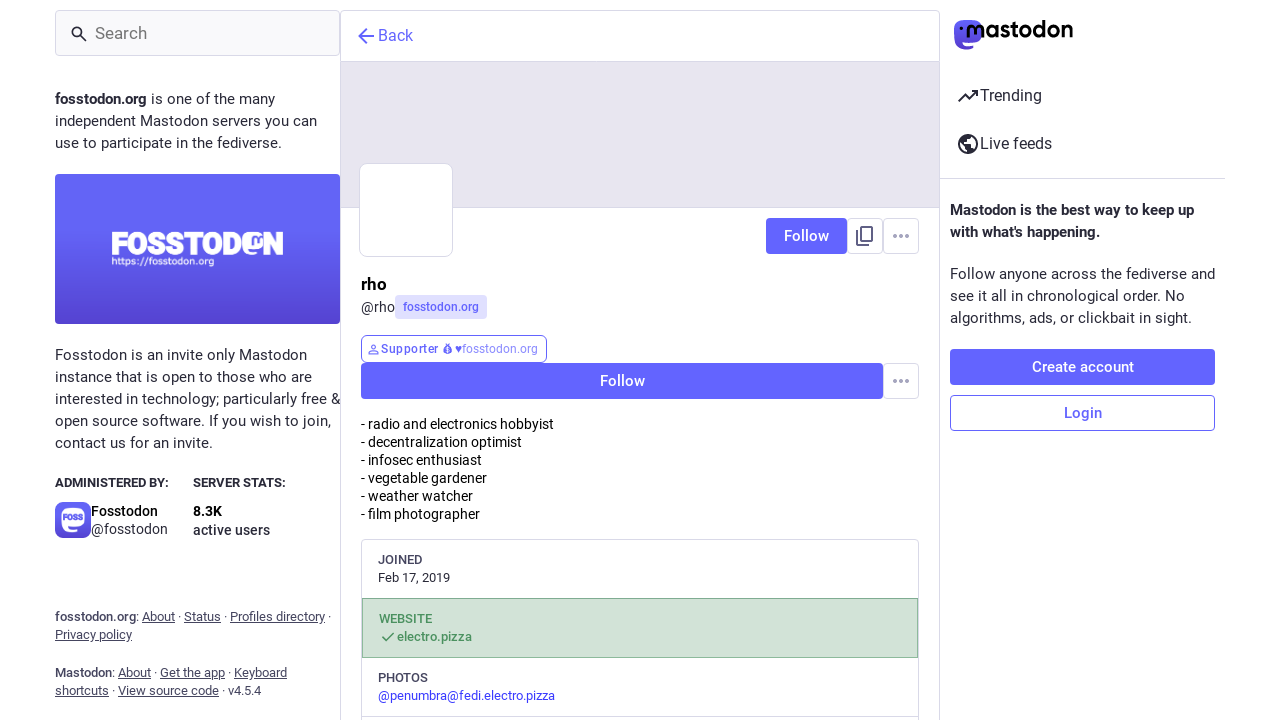

--- FILE ---
content_type: text/css
request_url: https://fosstodon.org/packs/assets/themes/default-D1X5U0rV.css
body_size: 53048
content:
@charset "UTF-8";:root{--dropdown-border-color: hsl(240, 16%, 23%);--dropdown-background-color: rgba(23.562, 23.562, 32.538, .9);--dropdown-shadow: 0 20px 25px -5px rgba(0, 0, 0, .25), 0 8px 10px -6px rgba(0, 0, 0, .25);--modal-background-color: rgba(23.562, 23.562, 32.538, .7);--modal-background-variant-color: hsla(240, 16%, 19%, .7);--modal-border-color: hsl(240, 16%, 23%);--background-border-color: hsl(240, 16%, 23%);--background-color: hsl(240, 16%, 11%);--background-color-tint: rgba(23.562, 23.562, 32.538, .9);--surface-background-color: hsl(240, 16%, 15%);--surface-variant-background-color: hsl(240, 16%, 19%);--surface-variant-active-background-color: hsl(240, 16%, 23%);--surface-border-color: hsl(240, 16%, 27%);--on-surface-color: hsla(240, 16%, 19%, .5);--avatar-border-radius: 8px;--media-outline-color: rgba(252, 248, 255, .15);--overlay-icon-shadow: drop-shadow( 0 0 8px rgba(0, 0, 0, .35) );--error-background-color: rgb(175.9255605381, 29.4744394619, 53.4224215247);--error-active-background-color: rgb(193.398206278, 32.401793722, 58.7282511211);--on-error-color: #fff;--rich-text-container-color: rgb(87, 24, 60);--rich-text-text-color: rgb(255, 175, 212);--rich-text-decorations-color: rgb(128, 58, 95);--nested-card-background: rgba(99, 100, 255, .05);--nested-card-text: hsl(255, 25%, 88%);--nested-card-border: 1px solid rgba(99, 100, 255, .15);--input-placeholder-color: hsl(240, 16%, 45%);--input-background-color: var(--surface-variant-background-color);--on-input-color: hsl(255, 25%, 88%)}body{--text-x-direction: 1}body.rtl{--text-x-direction: -1}@font-face{font-family:mastodon-font-sans-serif;src:local("Roboto Italic"),url(/packs/assets/roboto-italic-webfont-70o79EsZ.woff2) format("woff2"),url(/packs/assets/roboto-italic-webfont-BEzjxJr1.woff) format("woff"),url(/packs/assets/roboto-italic-webfont-CsrFDl-N.ttf) format("truetype"),url(/packs/assets/roboto-italic-webfont-BM8NvIub.svg#roboto-italic-webfont) format("svg");font-weight:400;font-display:swap;font-style:italic}@font-face{font-family:mastodon-font-sans-serif;src:local("Roboto Bold"),url(/packs/assets/roboto-bold-webfont-DbQmqDJH.woff2) format("woff2"),url(/packs/assets/roboto-bold-webfont-DD3pbrNe.woff) format("woff"),url(/packs/assets/roboto-bold-webfont-BTn1uZPM.ttf) format("truetype"),url(/packs/assets/roboto-bold-webfont-BUIhI8GA.svg#roboto-bold-webfont) format("svg");font-weight:700;font-display:swap;font-style:normal}@font-face{font-family:mastodon-font-sans-serif;src:local("Roboto Medium"),url(/packs/assets/roboto-medium-webfont-BrZc3cua.woff2) format("woff2"),url(/packs/assets/roboto-medium-webfont-BXIYY-1-.woff) format("woff"),url(/packs/assets/roboto-medium-webfont-D20z2hlG.ttf) format("truetype"),url(/packs/assets/roboto-medium-webfont-BFDl58Xo.svg#roboto-medium-webfont) format("svg");font-weight:500;font-display:swap;font-style:normal}@font-face{font-family:mastodon-font-sans-serif;src:local("Roboto"),url(/packs/assets/roboto-regular-webfont-DjumA6RA.woff2) format("woff2"),url(/packs/assets/roboto-regular-webfont-D8DMRyTh.woff) format("woff"),url(/packs/assets/roboto-regular-webfont-BCB7oXd3.ttf) format("truetype"),url(/packs/assets/roboto-regular-webfont-IvmaNTIq.svg#roboto-regular-webfont) format("svg");font-weight:400;font-display:swap;font-style:normal}@font-face{font-family:mastodon-font-monospace;src:local("Roboto Mono"),url(/packs/assets/robotomono-regular-webfont-CC8Z26Gq.woff2) format("woff2"),url(/packs/assets/robotomono-regular-webfont-Wzw4m2TO.woff) format("woff"),url(/packs/assets/robotomono-regular-webfont-BL5LgyfS.ttf) format("truetype"),url(/packs/assets/robotomono-regular-webfont-i1qsiyKD.svg#roboto_monoregular) format("svg");font-weight:400;font-display:swap;font-style:normal}html,body,div,span,applet,object,iframe,h1,h2,h3,h4,h5,h6,p,blockquote,pre,a,abbr,acronym,address,big,cite,code,del,dfn,em,img,ins,kbd,q,s,samp,small,strike,strong,sub,sup,tt,var,b,u,i,center,dl,dt,dd,ol,ul,li,fieldset,form,label,legend,table,caption,tbody,tfoot,thead,tr,th,td,article,aside,canvas,details,embed,figure,figcaption,footer,header,hgroup,menu,nav,output,ruby,section,summary,time,mark,audio,video{margin:0;padding:0;border:0;font-size:100%;font:inherit;vertical-align:baseline}article,aside,details,figcaption,figure,footer,header,hgroup,menu,nav,section{display:block}body{line-height:1}ol,ul{list-style:none}blockquote,q{quotes:none}blockquote:before,blockquote:after,q:before,q:after{content:"";content:none}table{border-collapse:collapse;border-spacing:0}@supports not selector(::-webkit-scrollbar){html{scrollbar-color:hsl(240,16%,45%) var(--background-border-color)}}.custom-scrollbars ::-webkit-scrollbar{width:8px;height:8px}.custom-scrollbars ::-webkit-scrollbar-thumb{background-color:#606085;border:2px var(--background-border-color);border-radius:12px;width:6px;box-shadow:inset 0 0 0 2px var(--background-border-color)}.custom-scrollbars ::-webkit-scrollbar-track{background-color:var(--background-border-color);border-radius:0}.custom-scrollbars ::-webkit-scrollbar-corner{background:transparent}html.has-modal,html.has-modal body{touch-action:none;overscroll-behavior:none;-webkit-overflow-scrolling:auto;scrollbar-gutter:stable}html.has-modal body{overflow:hidden!important}body{font-family:mastodon-font-sans-serif,sans-serif;background:var(--background-color);font-size:13px;line-height:18px;font-weight:400;color:#fff;text-rendering:optimizelegibility}body:not(:lang(ja)){font-feature-settings:"kern"}body{-webkit-text-size-adjust:none;-moz-text-size-adjust:none;text-size-adjust:none;-webkit-tap-highlight-color:rgba(0,0,0,0);-webkit-tap-highlight-color:transparent}body.system-font{font-family:system-ui,-apple-system,Segoe UI,Roboto,Ubuntu,Cantarell,Noto Sans,sans-serif,BlinkMacSystemFont,Segoe UI,Oxygen,Ubuntu,Cantarell,Fira Sans,Droid Sans,Helvetica Neue,mastodon-font-sans-serif,sans-serif}body.app-body{padding:0;padding-left:env(safe-area-inset-left);padding-right:env(safe-area-inset-right);box-sizing:border-box}body.app-body.layout-single-column{height:auto;min-height:100vh;min-height:100dvh;overflow-y:scroll}body.app-body.layout-multiple-columns{position:absolute;width:100%;height:100%;padding-bottom:env(safe-area-inset-bottom)}body.player{padding:0;margin:0;position:absolute;width:100%;height:100%;overflow:hidden}body.player>div{height:100%}body.player .video-player video{width:100%;height:100%;max-height:100vh}body.player .media-gallery{margin-top:0;height:100%!important;border-radius:0}body.player .media-gallery__item{border-radius:0}body.embed{margin:0;padding-bottom:0;overflow:hidden}body.admin{padding:0}body.error{position:absolute;text-align:center;width:100%;height:100%;padding:0;display:flex;justify-content:center;align-items:center}body.error .dialog{vertical-align:middle;margin:20px}body.error .dialog__illustration img{display:block;max-width:470px;width:100%;height:auto;margin-top:-120px;margin-bottom:-45px}body.error .dialog h1{font-size:20px;line-height:28px;font-weight:400}a:focus{border-radius:4px;outline:solid 2px #7477fd}a:focus:not(:focus-visible){outline:none}button{font-family:inherit;cursor:pointer}button:focus:not(:focus-visible){outline:none}.app-holder,.app-holder>div,.app-holder>noscript{display:flex;width:100%;align-items:center;justify-content:center;outline:0!important}.app-holder>noscript{min-height:100vh;min-height:100dvh}.layout-single-column .app-holder,.layout-single-column .app-holder>div{min-height:100vh;min-height:100dvh}.layout-multiple-columns .app-holder,.layout-multiple-columns .app-holder>div{height:100%}.error-boundary,.app-holder noscript{flex-direction:column;font-size:16px;font-weight:400;line-height:1.7;color:#e25169;text-align:center}.error-boundary>div,.app-holder noscript>div{max-width:500px}.error-boundary p,.app-holder noscript p{margin-bottom:.85em}.error-boundary p:last-child,.app-holder noscript p:last-child{margin-bottom:0}.error-boundary a,.app-holder noscript a{color:#8c8dff}.error-boundary a:hover,.error-boundary a:focus,.error-boundary a:active,.app-holder noscript a:hover,.app-holder noscript a:focus,.app-holder noscript a:active{-webkit-text-decoration:none;text-decoration:none}.error-boundary__footer,.app-holder noscript__footer{color:#606085;font-size:13px}.error-boundary__footer a,.app-holder noscript__footer a{color:#606085}.error-boundary button,.app-holder noscript button{display:inline;border:0;background:transparent;color:#606085;font:inherit;padding:0;margin:0;line-height:inherit;cursor:pointer;outline:0;transition:color .3s linear;-webkit-text-decoration:underline;text-decoration:underline}.error-boundary button:hover,.error-boundary button:focus,.error-boundary button:active,.app-holder noscript button:hover,.app-holder noscript button:focus,.app-holder noscript button:active{-webkit-text-decoration:none;text-decoration:none}.error-boundary button.copied,.app-holder noscript button.copied{color:#79bd9a;transition:none}.logo-resources{visibility:hidden;-webkit-user-select:none;-moz-user-select:none;user-select:none;pointer-events:none;width:0;height:0;overflow:hidden;position:absolute;top:0;inset-inline-start:0;z-index:-1000}body .__ns__pop2top,div .__ns__pop2top,article .__ns__pop2top{z-index:unset!important}.logo{color:#fff}.container-alt{width:700px;margin:0 auto}@media screen and (max-width: 740px){.container-alt{width:100%;margin:0}}.logo-container{margin:50px auto}.logo-container h1{display:flex;justify-content:center;align-items:center}.logo-container h1 .logo{height:42px;-webkit-margin-end:10px;margin-inline-end:10px}.logo-container h1 a{display:flex;justify-content:center;align-items:center;color:#fff;-webkit-text-decoration:none;text-decoration:none;outline:0;padding:12px 16px;line-height:32px;font-weight:500;font-size:14px}.compose-standalone .compose-form{width:400px;margin:0 auto;padding:10px 0 20px;box-sizing:border-box}@media screen and (max-width: 400px){.compose-standalone .compose-form{width:100%;padding:20px}}.account-header{width:400px;margin:40px auto 10px;display:flex;align-items:center;gap:10px;font-size:14px;line-height:20px;box-sizing:border-box;padding:20px 0;border-bottom:1px solid var(--background-border-color)}@media screen and (max-width: 440px){.account-header{width:100%;margin:0;padding:20px}}.account-header .avatar{width:48px;height:48px;flex:0 0 auto}.account-header .avatar img{width:100%;height:100%;display:block;margin:0;border-radius:var(--avatar-border-radius)}.account-header .name{flex:1 1 auto;color:#ddd9e8}.account-header .name .username{display:block;font-size:16px;line-height:24px;text-overflow:ellipsis;overflow:hidden;color:#fff}.account-header .logout-link{display:block;font-size:32px;line-height:40px;flex:0 0 auto}.redirect{display:flex;flex-direction:column;align-items:center;justify-content:center;height:100vh;font-size:14px;line-height:18px}.redirect__logo{display:flex;align-items:center;justify-content:center;margin-bottom:30px}.redirect__logo img{height:48px}.redirect__message{text-align:center}.redirect__message h1{font-size:17px;line-height:22px;font-weight:700;margin-bottom:30px}.redirect__message p{margin-bottom:30px}.redirect__message p:last-child{margin-bottom:0}.redirect__message a{color:#8c8dff;font-weight:500;-webkit-text-decoration:none;text-decoration:none}.redirect__message a:hover,.redirect__message a:focus,.redirect__message a:active{-webkit-text-decoration:underline;text-decoration:underline}.redirect__link{margin-top:15px}.no-list{list-style:none}.no-list li{display:inline-block;margin:0 5px}.recovery-codes{list-style:none;margin:0 auto}.recovery-codes li{font-size:125%;line-height:1.5;letter-spacing:1px}.directory__tag{box-sizing:border-box;margin-bottom:10px}.directory__tag>a,.directory__tag>div{display:flex;align-items:center;justify-content:space-between;border:1px solid var(--background-border-color);border-radius:4px;padding:15px;-webkit-text-decoration:none;text-decoration:none;color:inherit;box-shadow:0 0 15px #0003}.directory__tag>a:hover,.directory__tag>a:active,.directory__tag>a:focus{background:#292938}.directory__tag.active>a{background:#6364ff;cursor:default}.directory__tag.disabled>div{opacity:.5;cursor:default}.directory__tag h4{flex:1 1 auto;font-size:18px;font-weight:700;color:#fff;white-space:nowrap;overflow:hidden;text-overflow:ellipsis}.directory__tag h4 .fa{color:#9c9cc9}.directory__tag h4 small{display:block;font-weight:400;font-size:15px;margin-top:8px;color:#9c9cc9}.directory__tag.active h4,.directory__tag.active h4 .fa,.directory__tag.active h4 small,.directory__tag.active h4 .trends__item__current{color:#fff}.directory__tag .avatar-stack{flex:0 0 auto;width:120px}.directory__tag.active .avatar-stack .account__avatar{border-color:#6364ff}.directory__tag .trends__item__current{-webkit-padding-end:0;padding-inline-end:0}.accounts-table{width:100%}.accounts-table .account{max-width:calc(56px + 30ch);padding:0;border:0}.accounts-table strong{font-weight:700}.accounts-table thead th{text-align:center;text-transform:uppercase;color:#9c9cc9;font-weight:700;padding:10px}.accounts-table thead th:first-child{text-align:start}.accounts-table tbody td{padding:15px 0;vertical-align:middle;border-bottom:1px solid hsl(240,16%,27%)}.accounts-table tbody tr:last-child td{border-bottom:0}.accounts-table__count{width:120px;text-align:center;font-size:15px;font-weight:500;color:#fff}.accounts-table__count small{display:block;color:#9c9cc9;font-weight:400;font-size:14px}.accounts-table tbody td.accounts-table__extra{width:120px;text-align:end;color:#9c9cc9;-webkit-padding-end:16px;padding-inline-end:16px}.accounts-table tbody td.accounts-table__extra a{-webkit-text-decoration:none;text-decoration:none;color:inherit}.accounts-table tbody td.accounts-table__extra a:focus,.accounts-table tbody td.accounts-table__extra a:hover,.accounts-table tbody td.accounts-table__extra a:active{color:#8c8dff}.accounts-table__comment{width:50%;vertical-align:initial!important}.accounts-table tbody td.accounts-table__interrelationships{width:21px;-webkit-padding-end:16px;padding-inline-end:16px}.accounts-table .icon.active{color:#8c8dff}.accounts-table .icon.passive{color:#ca8f04}.accounts-table .icon.active.passive{color:#79bd9a}@media screen and (max-width: 1175px){.accounts-table tbody td.optional{display:none}}code{font-family:mastodon-font-monospace,monospace;font-weight:400}.form-container{max-width:450px;padding:20px 20px 50px;margin:50px auto}.form-section{border-radius:8px;background:var(--surface-background-color);padding:24px;margin-bottom:24px}.fade-out-top{position:relative;overflow:hidden;height:160px;max-width:566px;margin-inline:auto}.fade-out-top:after{content:"";display:block;background:linear-gradient(to bottom,var(--surface-background-color),transparent);position:absolute;top:0;inset-inline-start:0;width:100%;height:100px;pointer-events:none}.fade-out-top>div{position:absolute;inset-inline-start:0;bottom:0}.indicator-icon{display:flex;align-items:center;justify-content:center;width:40px;height:40px;border-radius:50%;color:#fff}.indicator-icon.success{background:#79bd9a}.indicator-icon.failure{background:#df405a}.simple_form.hidden{display:none}.simple_form .input{margin-bottom:16px;overflow:hidden}.simple_form .input:last-child{margin-bottom:0}.simple_form .input__toolbar{margin-top:16px;display:flex;align-items:center;gap:16px}.simple_form .input__toolbar .character-counter{flex:0 0 auto}.simple_form .input.hidden{margin:0}.simple_form .input.radio_buttons .radio{margin-bottom:15px}.simple_form .input.radio_buttons .radio:last-child{margin-bottom:0}.simple_form .input.radio_buttons .radio>label{position:relative;-webkit-padding-start:28px;padding-inline-start:28px}.simple_form .input.radio_buttons .radio>label input{position:absolute;top:-2px;inset-inline-start:0}.simple_form .input.boolean{position:relative;margin-bottom:0}.simple_form .input.boolean .label_input>label{font-family:inherit;font-size:14px;padding-top:5px;color:#fff;display:block;width:auto}.simple_form .input.boolean .label_input,.simple_form .input.boolean .hint{-webkit-padding-start:28px;padding-inline-start:28px}.simple_form .input.boolean .label_input__wrapper{position:static}.simple_form .input.boolean label.checkbox{position:absolute;top:2px;inset-inline-start:0}.simple_form .input.boolean label a{color:#8c8dff;-webkit-text-decoration:underline;text-decoration:underline}.simple_form .input.boolean label a:hover,.simple_form .input.boolean label a:active,.simple_form .input.boolean label a:focus{-webkit-text-decoration:none;text-decoration:none}.simple_form .input.boolean .overridden,.simple_form .input.boolean .recommended,.simple_form .input.boolean .not_recommended{position:absolute;margin:-2px 4px 0}.simple_form .row{display:flex;margin:0 -5px}.simple_form .row .input{box-sizing:border-box;flex:1 1 auto;width:50%;padding:0 5px}.simple_form .title{font-size:28px;line-height:33px;font-weight:700;margin-bottom:15px}.simple_form .lead{font-size:17px;line-height:22px;color:#ddd9e8;margin-bottom:30px}.simple_form .lead.invited-by{margin-bottom:15px}.simple_form .lead a{color:#8c8dff}.simple_form .rules-list{font-size:17px;line-height:22px;margin-bottom:30px}.simple_form .hint{color:#9c9cc9}.simple_form .hint a{color:#8c8dff}.simple_form .hint code{border-radius:3px;padding:.2em .4em;background:#0f0f15}.simple_form .hint li{list-style:disc;-webkit-margin-start:18px;margin-inline-start:18px}.simple_form .hint .icon{vertical-align:-3px}.simple_form ul.hint{margin-bottom:15px}.simple_form span.hint{display:block;font-size:12px;margin-top:4px}.simple_form p.hint{margin-bottom:15px;color:#9c9cc9}.simple_form p.hint.subtle-hint{text-align:center;font-size:12px;line-height:18px;margin-top:15px;margin-bottom:0}.simple_form .authentication-hint{margin-bottom:25px}.simple_form .card{margin-bottom:15px}.simple_form strong{font-weight:500}.simple_form strong:lang(ja){font-weight:700}.simple_form strong:lang(ko){font-weight:700}.simple_form strong:lang(zh-CN){font-weight:700}.simple_form strong:lang(zh-HK){font-weight:700}.simple_form strong:lang(zh-TW){font-weight:700}.simple_form .input.with_floating_label .label_input{display:flex}.simple_form .input.with_floating_label .label_input>label{font-family:inherit;font-size:14px;color:#fff;font-weight:500;min-width:150px;flex:0 0 auto}.simple_form .input.with_floating_label .label_input input,.simple_form .input.with_floating_label .label_input select{flex:1 1 auto}.simple_form .input.with_floating_label.select .hint{margin-top:6px;-webkit-margin-start:150px;margin-inline-start:150px}.simple_form .input.with_label .label_input>label{font-family:inherit;font-size:14px;color:#fff;display:block;margin-bottom:8px;overflow-wrap:break-word;font-weight:500}.simple_form .input.with_label .hint{margin-top:6px}.simple_form .input.with_label ul{flex:390px}.simple_form .input.with_block_label{max-width:none}.simple_form .input.with_block_label>label{font-family:inherit;font-size:14px;color:#fff;display:block;font-weight:600;line-height:20px}.simple_form .input.with_block_label .hint{line-height:16px;margin-bottom:12px}.simple_form .input.with_block_label ul{-moz-columns:2;columns:2}@media screen and (max-width: 630px){.simple_form .input.with_block_label ul{-moz-columns:1;columns:1}}.simple_form .input.with_block_label.user_role_permissions_as_keys ul{-moz-columns:unset;columns:unset}.simple_form .input.datetime .label_input,.simple_form .input.date .label_input{display:flex;gap:4px;align-items:center}.simple_form .input.datetime .label_input select,.simple_form .input.date .label_input select{display:inline-block;width:auto;flex:0}.simple_form .input.date_of_birth .label_input{display:flex;gap:8px;align-items:center}.simple_form .input.date_of_birth .label_input input{box-sizing:content-box;width:32px;flex:0}.simple_form .input.date_of_birth .label_input input:last-child{width:64px}.simple_form .input.select.select--languages{min-width:32ch}.simple_form .required abbr{-webkit-text-decoration:none;text-decoration:none;color:#e87487}.simple_form .fields-group{margin-bottom:25px}.simple_form .fields-group .input:last-child{margin-bottom:0}.simple_form .fields-group__thumbnail{display:block;margin:0 0 10px;max-width:100%;height:auto;border-radius:var(--avatar-border-radius);background:url([data-uri])}.simple_form .fields-group__thumbnail[src$="missing.png"]{visibility:hidden}.simple_form .fields-group__thumbnail:last-child{margin-bottom:0}.simple_form .fields-group__thumbnail#account_avatar-preview{width:90px;height:90px;object-fit:cover}.simple_form .fields-row{display:flex;margin:0 -10px 25px;padding-top:5px}.simple_form .fields-row .input{max-width:none}.simple_form .fields-row__column{box-sizing:border-box;padding:0 10px;flex:1 1 auto;min-height:1px}.simple_form .fields-row__column-6{max-width:50%}.simple_form .fields-row__column .actions{margin-top:27px}.simple_form .fields-row .fields-group:last-child,.simple_form .fields-row .fields-row__column.fields-group{margin-bottom:0}@media screen and (max-width: 600px){.simple_form .fields-row{display:block;margin-bottom:0}.simple_form .fields-row__column{max-width:none}.simple_form .fields-row .fields-group:last-child,.simple_form .fields-row .fields-row__column.fields-group,.simple_form .fields-row .fields-row__column{margin-bottom:25px}}.simple_form .fields-row .fields-group.invited-by{margin-bottom:30px}.simple_form .fields-row .fields-group.invited-by .hint{text-align:center}.simple_form .input.radio_buttons .radio label{margin-bottom:5px;font-family:inherit;font-size:14px;color:#fff;display:block;width:auto}.simple_form .check_boxes .checkbox label{font-family:inherit;font-size:14px;color:#fff;display:inline-block;width:auto;position:relative;padding-top:5px;-webkit-padding-start:25px;padding-inline-start:25px;flex:1 1 auto}.simple_form .check_boxes .checkbox input[type=checkbox]{position:absolute;inset-inline-start:0;top:5px;margin:0}.simple_form .input.static .label_input__wrapper{font-size:14px;padding:10px;border:1px solid hsl(240,16%,45%);border-radius:4px}.simple_form input[type=text],.simple_form input[type=number],.simple_form input[type=email],.simple_form input[type=password],.simple_form input[type=url],.simple_form input[type=datetime-local],.simple_form textarea{box-sizing:border-box;font-size:14px;line-height:20px;color:#fff;display:block;width:100%;outline:0;font-family:inherit;resize:vertical;background:#292938;border:1px solid var(--background-border-color);border-radius:4px;padding:10px 16px}.simple_form input[type=text]:invalid,.simple_form input[type=number]:invalid,.simple_form input[type=email]:invalid,.simple_form input[type=password]:invalid,.simple_form input[type=url]:invalid,.simple_form input[type=datetime-local]:invalid,.simple_form textarea:invalid{box-shadow:none}.simple_form input[type=text]:required:valid,.simple_form input[type=number]:required:valid,.simple_form input[type=email]:required:valid,.simple_form input[type=password]:required:valid,.simple_form input[type=url]:required:valid,.simple_form input[type=datetime-local]:required:valid,.simple_form textarea:required:valid{border-color:#79bd9a}@media screen and (max-width: 600px){.simple_form input[type=text],.simple_form input[type=number],.simple_form input[type=email],.simple_form input[type=password],.simple_form input[type=url],.simple_form input[type=datetime-local],.simple_form textarea{font-size:16px}}.simple_form input[type=text]:focus:invalid:not(:-moz-placeholder),.simple_form input[type=text]:required:invalid:not(:-moz-placeholder),.simple_form input[type=number]:focus:invalid:not(:-moz-placeholder),.simple_form input[type=number]:required:invalid:not(:-moz-placeholder),.simple_form input[type=email]:focus:invalid:not(:-moz-placeholder),.simple_form input[type=email]:required:invalid:not(:-moz-placeholder),.simple_form input[type=password]:focus:invalid:not(:-moz-placeholder),.simple_form input[type=password]:required:invalid:not(:-moz-placeholder),.simple_form input[type=datetime-local]:focus:invalid:not(:-moz-placeholder),.simple_form input[type=datetime-local]:required:invalid:not(:-moz-placeholder){border-color:#e87487}.simple_form input[type=text]:focus:invalid:not(:placeholder-shown),.simple_form input[type=text]:required:invalid:not(:placeholder-shown),.simple_form input[type=number]:focus:invalid:not(:placeholder-shown),.simple_form input[type=number]:required:invalid:not(:placeholder-shown),.simple_form input[type=email]:focus:invalid:not(:placeholder-shown),.simple_form input[type=email]:required:invalid:not(:placeholder-shown),.simple_form input[type=password]:focus:invalid:not(:placeholder-shown),.simple_form input[type=password]:required:invalid:not(:placeholder-shown),.simple_form input[type=datetime-local]:focus:invalid:not(:placeholder-shown),.simple_form input[type=datetime-local]:required:invalid:not(:placeholder-shown){border-color:#e87487}.simple_form .input.field_with_errors label{color:#e87487}.simple_form .input.field_with_errors input[type=text],.simple_form .input.field_with_errors input[type=number],.simple_form .input.field_with_errors input[type=email],.simple_form .input.field_with_errors input[type=password],.simple_form .input.field_with_errors input[type=datetime-local],.simple_form .input.field_with_errors textarea,.simple_form .input.field_with_errors select{border-color:#e87487}.simple_form .input.field_with_errors .error{display:block;font-weight:500;color:#e87487;margin-top:4px}.simple_form .input.disabled{opacity:.5}.simple_form .actions{margin-top:30px;display:flex;gap:10px}.simple_form .actions.actions--top{margin-top:0;margin-bottom:30px}.simple_form .stacked-actions{display:flex;flex-direction:column;gap:10px;margin-top:30px;margin-bottom:15px}.simple_form .btn{display:block;width:100%;border:0;border-radius:4px;background:#6364ff;color:#fff;font-size:15px;line-height:22px;height:auto;padding:7px 18px;-webkit-text-decoration:none;text-decoration:none;text-align:center;box-sizing:border-box;cursor:pointer;font-weight:500;outline:0}.simple_form .btn:last-child{-webkit-margin-end:0;margin-inline-end:0}.simple_form .btn:active,.simple_form .btn:focus,.simple_form .btn:hover{background-color:#563acc}.simple_form .btn:disabled,.simple_form .btn:disabled:hover{background-color:#6364ffb3}.simple_form .btn.negative{background:#df405a}.simple_form .btn.negative:hover,.simple_form .btn.negative:active,.simple_form .btn.negative:focus{background-color:#b7253d}.simple_form select{-webkit-appearance:none;-moz-appearance:none;appearance:none;box-sizing:border-box;font-size:14px;color:#fff;display:block;width:100%;outline:0;font-family:inherit;resize:vertical;background:#292938 url("data:image/svg+xml;utf8,<svg xmlns='http://www.w3.org/2000/svg' viewBox='0 0 14.933 18.467' height='19.698' width='15.929'><path d='M3.467 14.967l-3.393-3.5H14.86l-3.392 3.5c-1.866 1.925-3.666 3.5-4 3.5-.335 0-2.135-1.575-4-3.5zm.266-11.234L7.467 0 11.2 3.733l3.733 3.734H0l3.733-3.734z' fill='%2342425C'/></svg>") no-repeat right 8px center/auto 14px;border:1px solid var(--background-border-color);border-radius:4px;-webkit-padding-start:10px;padding-inline-start:10px;-webkit-padding-end:30px;padding-inline-end:30px;height:41px}@media screen and (max-width: 600px){.simple_form select{font-size:16px}}.simple_form h4{margin-bottom:15px!important}.simple_form .label_input{position:relative}.simple_form .label_input__loading-indicator{box-sizing:border-box;position:absolute;top:0;inset-inline-start:0;border:1px solid transparent;padding:10px 16px;width:100%}.simple_form .label_input__wrapper{position:relative}.simple_form .label_input__append{position:absolute;inset-inline-end:3px;top:1px;padding:10px;font-size:14px;color:#606085;font-family:inherit;pointer-events:none;cursor:default;max-width:50%;white-space:nowrap;overflow:hidden;text-overflow:ellipsis}.simple_form .label_input__append:after{content:"";display:block;position:absolute;top:0;inset-inline-end:0;bottom:1px;width:5px}.simple_form .status-card{contain:unset}.block-icon{display:block;margin:0 auto 10px;font-size:24px}.flash-message{background:var(--background-color);color:#8c8dff;border:1px solid rgb(139.8,140.5384615385,255);border-radius:4px;padding:15px 10px;margin-bottom:30px;text-align:center}.flash-message.notice{border:1px solid rgba(121,189,154,.5);background:#79bd9a40;color:#79bd9a}.flash-message.warning{border:1px solid rgba(202,143,4,.5);background:#ca8f0440;color:#ca8f04}.flash-message.alert{border:1px solid rgba(223,64,90,.5);background:#df405a1a;color:#df405a}.flash-message.hidden{display:none}@media screen and (pointer: coarse){.flash-message.hidden-on-touch-devices{display:none}}.flash-message a{display:inline-block;color:#9c9cc9;-webkit-text-decoration:none;text-decoration:none}.flash-message a:hover{color:#fff;-webkit-text-decoration:underline;text-decoration:underline}.flash-message.warning a{font-weight:700;color:inherit;-webkit-text-decoration:underline;text-decoration:underline}.flash-message.warning a:hover,.flash-message.warning a:focus,.flash-message.warning a:active{-webkit-text-decoration:none;text-decoration:none;color:inherit}.flash-message p{margin-bottom:15px}.flash-message .oauth-code{outline:0;box-sizing:border-box;display:block;width:100%;border:0;padding:10px;font-family:mastodon-font-monospace,monospace;background:#292938;color:#fff;font-size:14px;margin:0}.flash-message .oauth-code::-moz-focus-inner{border:0}.flash-message .oauth-code::-moz-focus-inner,.flash-message .oauth-code:focus,.flash-message .oauth-code:active{outline:0!important}.flash-message .oauth-code:focus{background:#313144}.flash-message strong{font-weight:500}.flash-message strong:lang(ja){font-weight:700}.flash-message strong:lang(ko){font-weight:700}.flash-message strong:lang(zh-CN){font-weight:700}.flash-message strong:lang(zh-HK){font-weight:700}.flash-message strong:lang(zh-TW){font-weight:700}@media screen and (min-width: 440.02px) and (max-width: 740px){.flash-message{margin-top:40px}}.flash-message.translation-prompt{text-align:unset;color:unset}.flash-message.translation-prompt a{-webkit-text-decoration:underline;text-decoration:underline}.flash-message-stack{margin-bottom:30px}.flash-message-stack .flash-message{border-radius:0;margin-bottom:0;border-top-width:0}.flash-message-stack .flash-message:first-child{border-radius:4px 4px 0 0;border-top-width:1px}.flash-message-stack .flash-message:last-child{border-radius:0 0 4px 4px}.flash-message-stack .flash-message:last-child:first-child{border-radius:4px}.form-footer{margin-top:30px;text-align:center}.form-footer a{color:#9c9cc9;-webkit-text-decoration:none;text-decoration:none}.form-footer a:hover{-webkit-text-decoration:underline;text-decoration:underline}.quick-nav{list-style:none;margin-bottom:25px;font-size:14px}.quick-nav li{display:inline-block;-webkit-margin-end:10px;margin-inline-end:10px}.quick-nav a{color:#8c8dff;text-transform:uppercase;-webkit-text-decoration:none;text-decoration:none;font-weight:700}.quick-nav a:hover,.quick-nav a:focus,.quick-nav a:active{color:#b5b5ff}.oauth-prompt,.follow-prompt{margin-bottom:30px;color:#9c9cc9}.oauth-prompt h2,.follow-prompt h2{font-size:16px;margin-bottom:30px;text-align:center}.oauth-prompt strong,.follow-prompt strong{color:#ddd9e8;font-weight:500}.oauth-prompt strong:lang(ja),.follow-prompt strong:lang(ja){font-weight:700}.oauth-prompt strong:lang(ko),.follow-prompt strong:lang(ko){font-weight:700}.oauth-prompt strong:lang(zh-CN),.follow-prompt strong:lang(zh-CN){font-weight:700}.oauth-prompt strong:lang(zh-HK),.follow-prompt strong:lang(zh-HK){font-weight:700}.oauth-prompt strong:lang(zh-TW),.follow-prompt strong:lang(zh-TW){font-weight:700}.oauth-prompt h3{color:#ddd9e8;font-size:17px;line-height:22px;font-weight:500;margin-bottom:30px}.oauth-prompt p{font-size:14px;line-height:18px;margin-bottom:30px}.oauth-prompt .permissions-list{border:1px solid hsl(240,16%,19%);border-radius:4px;background:#20202c;margin-bottom:30px}.oauth-prompt .actions{margin:0 -10px;display:flex}.oauth-prompt .actions form{box-sizing:border-box;padding:0 10px;flex:1 1 auto;min-height:1px;width:50%}.qr-wrapper{display:flex;flex-wrap:wrap;align-items:flex-start}.qr-code{flex:0 0 auto;background:#fff;padding:4px;margin:0 10px 20px 0;box-shadow:0 0 15px #0003;display:inline-block}.qr-code svg{display:block;margin:0}.qr-alternative{margin-bottom:20px;color:#ddd9e8;flex:150px}.qr-alternative samp{display:block;font-size:14px}.simple_form .warning{box-sizing:border-box;background:#df405a80;color:#fff;text-shadow:1px 1px 0 rgba(0,0,0,.3);box-shadow:0 2px 6px #0006;border-radius:4px;padding:10px;margin-bottom:15px}.simple_form .warning a{color:#fff;-webkit-text-decoration:underline;text-decoration:underline}.simple_form .warning a:hover,.simple_form .warning a:focus,.simple_form .warning a:active{-webkit-text-decoration:none;text-decoration:none}.simple_form .warning strong{font-weight:600;display:block;margin-bottom:5px}.simple_form .warning strong:lang(ja){font-weight:700}.simple_form .warning strong:lang(ko){font-weight:700}.simple_form .warning strong:lang(zh-CN){font-weight:700}.simple_form .warning strong:lang(zh-HK){font-weight:700}.simple_form .warning strong:lang(zh-TW){font-weight:700}.action-pagination{display:flex;flex-wrap:wrap;align-items:center}.action-pagination .actions,.action-pagination .pagination{flex:1 1 auto}.action-pagination .actions{padding:30px 0;-webkit-padding-end:20px;padding-inline-end:20px;flex:0 0 auto}.post-follow-actions{text-align:center;color:#9c9cc9}.post-follow-actions div{margin-bottom:4px}.alternative-login{margin-top:20px;margin-bottom:20px}.alternative-login h4{font-size:16px;color:#fff;text-align:center;margin-bottom:20px;border:0;padding:0}.alternative-login .button{display:block}.scope-danger{color:#ff5050}.form_admin_settings_site_short_description textarea,.form_admin_settings_site_description textarea,.form_admin_settings_site_extended_description textarea,.form_admin_settings_site_terms textarea,.form_admin_settings_custom_css textarea,.form_admin_settings_closed_registrations_message textarea{font-family:mastodon-font-monospace,monospace}.input-copy{background:#13131b;border:1px solid hsl(240,16%,5%);border-radius:4px;display:flex;align-items:center;-webkit-padding-end:4px;padding-inline-end:4px;position:relative;top:1px;transition:border-color .3s linear}.input-copy__wrapper{flex:1 1 auto}.input-copy input[type=text]{background:transparent;border:0;padding:10px;font-size:14px;font-family:mastodon-font-monospace,monospace}.input-copy button{flex:0 0 auto;margin:4px;text-transform:none;font-weight:400;font-size:14px;padding:7px 18px 6px;width:auto;transition:background .3s linear}.input-copy.copied{border-color:#79bd9a;transition:none}.input-copy.copied button{background:#79bd9a;transition:none}.input.user_confirm_password:not(.field_with_errors),.input.user_website:not(.field_with_errors){display:none}.simple_form .h-captcha{display:flex;justify-content:center;margin-bottom:30px}.permissions-list__item{padding:15px;color:#ddd9e8;border-bottom:1px solid hsl(240,16%,23%);display:flex;align-items:center}.permissions-list__item__text{flex:1 1 auto}.permissions-list__item__text__title{font-weight:500}.permissions-list__item__text__type{color:#9c9cc9;overflow-wrap:anywhere}.permissions-list__item__icon{flex:0 0 auto;font-size:18px;width:30px;color:#79bd9a;display:flex;align-items:center}.permissions-list__item:last-child{border-bottom:0}.applications-list .permissions-list__item:last-child{padding-bottom:0}.keywords-table thead th{white-space:nowrap}.keywords-table thead th:first-child{width:100%}.keywords-table tfoot td{border:0}.keywords-table .input.string{margin-bottom:0}.keywords-table .label_input__wrapper{margin-top:10px}.keywords-table .table-action-link{margin-top:10px;white-space:nowrap}.progress-tracker{display:flex;align-items:center;padding-bottom:30px;margin-bottom:30px;color:#fff}.progress-tracker li{flex:0 0 auto;position:relative}.progress-tracker .separator{height:2px;background:#606085;flex:1 1 auto}.progress-tracker .separator.completed{background:#8c8dff}.progress-tracker .circle{box-sizing:border-box;position:relative;width:30px;height:30px;border-radius:50%;border:2px solid hsl(240,16%,45%);flex:0 0 auto;display:flex;align-items:center;justify-content:center}.progress-tracker .circle svg{width:16px}.progress-tracker .label{position:absolute;font-size:14px;font-weight:500;color:#ddd9e8;padding-top:10px;text-align:center;width:100px;left:50%;transform:translate(-50%)}.progress-tracker li:first-child .label{inset-inline-start:0;inset-inline-end:auto;text-align:start;transform:none}.progress-tracker li:last-child .label{inset-inline-start:auto;inset-inline-end:0;text-align:end;transform:none}.progress-tracker .active .circle{border-color:#8c8dff}.progress-tracker .active .circle:before{content:"";width:10px;height:10px;border-radius:50%;background:#8c8dff;position:absolute;left:50%;top:50%;transform:translate(-50%,-50%)}.progress-tracker .completed .circle{border-color:#8c8dff;background:#8c8dff}.app-form{padding:16px}.app-form__avatar-input,.app-form__header-input{display:block;border-radius:8px;background:var(--surface-variant-background-color);position:relative;cursor:pointer}.app-form__avatar-input img,.app-form__header-input img{position:absolute;width:100%;height:100%;object-fit:cover;border-radius:8px;z-index:0}.app-form__avatar-input .icon,.app-form__header-input .icon{position:absolute;inset-inline-start:50%;top:50%;transform:translate(-50%,-50%);color:#9c9cc9;z-index:3}.app-form__avatar-input.selected .icon,.app-form__header-input.selected .icon{color:#fff;transform:none;inset-inline-start:auto;inset-inline-end:8px;top:auto;bottom:8px}.app-form__avatar-input.invalid img,.app-form__header-input.invalid img{outline:1px solid #df405a;outline-offset:-1px}.app-form__avatar-input.invalid:before,.app-form__header-input.invalid:before{display:block;content:"";width:100%;height:100%;position:absolute;background:#df405a40;z-index:2;border-radius:8px}.app-form__avatar-input:hover,.app-form__header-input:hover{background-color:var(--surface-variant-active-background-color)}.app-form__avatar-input{width:80px;height:80px}.app-form__header-input{aspect-ratio:580/193}.app-form__toggle{display:flex;align-items:center;gap:16px;color:#9c9cc9;font-size:14px;line-height:20px}.app-form__toggle .icon{flex:0 0 auto}.app-form__toggle .icon{width:24px;height:24px}.app-form__toggle__label{flex:1 1 auto}.app-form__toggle__label strong{color:#fff;font-weight:600}.app-form__toggle__label .hint{display:block;font-size:14px;color:#9c9cc9}.app-form__toggle__label .recommended{position:absolute;margin:-2px 4px 0}.app-form__toggle__toggle{flex:0 0 auto;display:flex;align-items:center}.app-form__toggle__toggle>div{display:flex;-webkit-border-start:1px solid var(--background-border-color);border-inline-start:1px solid var(--background-border-color);-webkit-padding-start:16px;padding-inline-start:16px}.app-form__link{display:flex;gap:16px;padding:8px 0;align-items:center;-webkit-text-decoration:none;text-decoration:none;color:#fff;margin-bottom:16px}.app-form__link__text{flex:1 1 auto;font-size:14px;line-height:20px;color:#9c9cc9}.app-form__link__text strong{font-weight:600;display:block;color:#fff}.app-form__link__text .icon{vertical-align:-5px;width:20px;height:20px}.card>a{display:block;-webkit-text-decoration:none;text-decoration:none;color:inherit;overflow:hidden;border-radius:4px}.card>a:hover .card__bar,.card>a:active .card__bar,.card>a:focus .card__bar{background:#292938}.card__img{height:130px;position:relative;background:#292938;border:1px solid var(--background-border-color);border-bottom:none}.card__img img{display:block;width:100%;height:100%;margin:0;object-fit:cover}@media screen and (max-width: 600px){.card__img{height:200px}}.card__bar{position:relative;padding:15px;display:flex;justify-content:flex-start;align-items:center;background:var(--background-color);border:1px solid var(--background-border-color);border-top:none}.card__bar .avatar{flex:0 0 auto;width:48px;height:48px;padding-top:2px}.card__bar .avatar img{width:100%;height:100%;display:block;margin:0;border-radius:4px;background:#181821;object-fit:cover}.card__bar .display-name{-webkit-margin-start:15px;margin-inline-start:15px;text-align:start}.card__bar .display-name svg[data-hidden]{display:none}.card__bar .display-name strong{font-size:15px;color:#fff;font-weight:500;overflow:hidden;text-overflow:ellipsis}.card__bar .display-name span{display:block;font-size:14px;color:#9c9cc9;font-weight:400;overflow:hidden;text-overflow:ellipsis}.pagination{padding:30px 0;text-align:center;overflow:hidden}.pagination a,.pagination .current,.pagination .newer,.pagination .older,.pagination .page,.pagination .gap{font-size:14px;color:#fff;font-weight:500;display:inline-block;padding:6px 10px;-webkit-text-decoration:none;text-decoration:none}.pagination .current{background:#fff;border-radius:100px;color:#292938;cursor:default;margin:0 10px}.pagination .gap{cursor:default}.pagination .older,.pagination .newer{text-transform:uppercase;color:#ddd9e8}.pagination .older{float:left;-webkit-padding-start:0;padding-inline-start:0}.pagination .newer{float:right;-webkit-padding-end:0;padding-inline-end:0}.pagination .disabled{cursor:default;color:#3e3e56}@media screen and (max-width: 700px){.pagination{padding:30px 20px}.pagination .page{display:none}.pagination .newer,.pagination .older{display:inline-block}}.nothing-here{background:#292938;box-shadow:0 0 15px #0003;color:#9c9cc9;font-size:14px;font-weight:500;text-align:center;display:flex;justify-content:center;align-items:center;cursor:default;border-radius:4px;padding:20px;min-height:30vh}.nothing-here--under-tabs{border-radius:0 0 4px 4px}.nothing-here--flexible{box-sizing:border-box;min-height:100%}.information-badge,.simple_form .overridden,.simple_form .recommended,.simple_form .not_recommended{display:inline-block;padding:4px 6px;cursor:default;border-radius:4px;font-size:12px;line-height:12px;font-weight:500;color:#ddd9e8;text-overflow:ellipsis;white-space:nowrap;overflow:hidden}.information-badge,.simple_form .overridden,.simple_form .recommended,.simple_form .not_recommended{background-color:#ddd9e81a;border:1px solid hsla(255,25%,88%,.5)}.account-role{display:inline-flex;padding:4px;-webkit-padding-end:8px;padding-inline-end:8px;border:1px solid rgb(139.8,140.5384615385,255);color:#8c8dff;font-weight:500;font-size:12px;letter-spacing:.5px;line-height:16px;gap:4px;border-radius:6px;align-items:center}.account-role svg{width:auto;height:15px;opacity:.85;fill:currentColor}.account-role__domain{font-weight:400;opacity:.75;letter-spacing:0}.information-badge.superapp{color:#79bd9a;background-color:#79bd9a1a;border-color:#79bd9a80}.simple_form .not_recommended{color:#e87487;background-color:#e874871a;border-color:#e8748780}.account__header__fields{max-width:100vw;padding:0;margin:15px -15px -15px;border:0 none;border-top:1px solid hsl(240,16%,31%);border-bottom:1px solid hsl(240,16%,31%);font-size:14px;line-height:20px}.account__header__fields dl{display:flex;border-bottom:1px solid hsl(240,16%,31%)}.account__header__fields dt,.account__header__fields dd{box-sizing:border-box;padding:14px;text-align:center;max-height:48px;overflow:hidden;white-space:nowrap;text-overflow:ellipsis}.account__header__fields dt{font-weight:500;width:120px;flex:0 0 auto;color:#ddd9e8;background:#18182180}.account__header__fields dd{flex:1 1 auto;color:#9c9cc9}.account__header__fields a{color:#8c8dff;-webkit-text-decoration:none;text-decoration:none}.account__header__fields a:hover,.account__header__fields a:focus,.account__header__fields a:active{-webkit-text-decoration:underline;text-decoration:underline}.account__header__fields .verified{border:1px solid rgba(121,189,154,.5);background:#79bd9a40}.account__header__fields .verified a{color:#79bd9a;font-weight:500}.account__header__fields .verified__mark{color:#79bd9a}.account__header__fields dl:last-child{border-bottom:0}.directory__tag .trends__item__current{width:auto}.pending-account__header{color:#9c9cc9}.pending-account__header a{color:#ddd9e8;-webkit-text-decoration:none;text-decoration:none}.pending-account__header a:hover,.pending-account__header a:active,.pending-account__header a:focus{-webkit-text-decoration:underline;text-decoration:underline}.pending-account__header strong{color:#fff;font-weight:700}.pending-account__header .warning-hint{font-weight:400!important}.pending-account__body{margin-top:10px}.batch-table__row--muted,.batch-table__row--muted .pending-account__header,.batch-table__row--muted .pending-account__header a,.batch-table__row--muted .pending-account__header strong,.batch-table__row--muted .accounts-table,.batch-table__row--muted .accounts-table a,.batch-table__row--muted .accounts-table strong,.batch-table__row--muted .name-tag,.batch-table__row--muted .name-tag a,.batch-table__row--muted .name-tag strong{color:#606085}.batch-table__row--muted .name-tag .avatar{opacity:.5}.batch-table__row--muted .accounts-table tbody td.accounts-table__extra,.batch-table__row--muted .accounts-table__count,.batch-table__row--muted .accounts-table__count small{color:#606085}.batch-table__row--attention,.batch-table__row--attention .pending-account__header,.batch-table__row--attention .pending-account__header a,.batch-table__row--attention .pending-account__header strong,.batch-table__row--attention .accounts-table,.batch-table__row--attention .accounts-table a,.batch-table__row--attention .accounts-table strong,.batch-table__row--attention .name-tag,.batch-table__row--attention .name-tag a,.batch-table__row--attention .name-tag strong,.batch-table__row--attention .accounts-table tbody td.accounts-table__extra,.batch-table__row--attention .accounts-table__count,.batch-table__row--attention .accounts-table__count small{color:#ca8f04}.app-body{-webkit-overflow-scrolling:touch;-ms-overflow-style:-ms-autohiding-scrollbar}.animated-number{display:inline-flex;flex-direction:column;align-items:stretch;overflow:hidden;position:relative}.inline-alert{color:#79bd9a;font-weight:400}.no-reduce-motion .inline-alert{transition:opacity .2s ease}.link-button{display:block;font-size:15px;line-height:20px;color:#8c8dff;border:0;background:transparent;padding:0;cursor:pointer;-webkit-text-decoration:none;text-decoration:none}.link-button--destructive{color:#df405a}.link-button:hover,.link-button:active{-webkit-text-decoration:underline;text-decoration:underline}.link-button:disabled{color:#9c9cc9;cursor:default}.link-button:focus-visible{outline:solid 2px #7477fd}.help-button{background:#6364ff;border:0;color:#fff;border-radius:20px;cursor:pointer;width:24px;height:24px;display:flex;align-items:center;justify-content:center}.help-button:active,.help-button:focus,.help-button:hover{background-color:#563acc}.help-button:focus-visible{outline:solid 2px #7477fd}.help-button .icon{width:14px;height:14px}.button{background-color:#6364ff;border:10px none;border-radius:4px;box-sizing:border-box;color:#fff;cursor:pointer;display:inline-flex;align-items:center;justify-content:center;gap:6px;font-family:inherit;font-size:15px;font-weight:500;letter-spacing:0;line-height:22px;overflow:hidden;padding:7px 18px;position:relative;text-align:center;-webkit-text-decoration:none;text-decoration:none;text-overflow:ellipsis;white-space:nowrap;width:auto}.button:active,.button:focus,.button:hover{background-color:#563acc}.button:focus-visible{outline:solid 2px #7477fd}.button--compact{font-size:14px;line-height:normal;font-weight:700;padding:5px 12px;border-radius:4px}.button--dangerous{background-color:var(--error-background-color);color:var(--on-error-color)}.button--dangerous:active,.button--dangerous:focus,.button--dangerous:hover{background-color:var(--error-active-background-color);transition:none}.button--destructive:active,.button--destructive:focus,.button--destructive:hover{background-color:#b7253d;transition:none}.button:disabled,.button.disabled{background-color:#6364ffb3;cursor:not-allowed}.button.copyable{transition:background .3s linear}.button.copied{background:#79bd9a;transition:none}.button.button-secondary{color:#8c8dff;background:transparent;padding:6px 17px;border:1px solid rgb(139.8,140.5384615385,255)}.button.button-secondary:active,.button.button-secondary:focus,.button.button-secondary:hover{border-color:#a0a1ff;color:#a0a1ff;background-color:transparent;-webkit-text-decoration:none;text-decoration:none}.button.button-secondary.button--destructive:active,.button.button-secondary.button--destructive:focus,.button.button-secondary.button--destructive:hover{border-color:#b7253d;color:#b7253d}.button.button-secondary:disabled,.button.button-secondary.disabled{opacity:.7;border-color:#6364ffb3;color:#6364ffb3}.button.button-secondary:disabled:active,.button.button-secondary:disabled:focus,.button.button-secondary:disabled:hover,.button.button-secondary.disabled:active,.button.button-secondary.disabled:focus,.button.button-secondary.disabled:hover{border-color:#6364ffb3;color:#6364ffb3}.button.button--plain{color:#8c8dff;background:transparent;padding:6px;margin-inline:-6px;border:1px solid transparent}.button.button--plain:active,.button.button--plain:focus,.button.button--plain:hover{border-color:transparent;color:#a0a1ff;background-color:transparent;-webkit-text-decoration:none;text-decoration:none}.button.button--plain:disabled,.button.button--plain.disabled{opacity:.7;border-color:transparent;color:#6364ffb3}.button.button--plain:disabled:active,.button.button--plain:disabled:focus,.button.button--plain:disabled:hover,.button.button--plain.disabled:active,.button.button--plain.disabled:focus,.button.button--plain.disabled:hover{border-color:transparent;color:#6364ffb3}.button.button-tertiary{background:transparent;padding:6px 17px;color:#858afa;border:1px solid #858afa}.button.button-tertiary:active,.button.button-tertiary:focus,.button.button-tertiary:hover{background-color:#563acc;color:#fff;border:0;padding:7px 18px}.button.button-tertiary:disabled{opacity:.5}.button.button-tertiary.button--confirmation{color:#79bd9a;border-color:#79bd9a}.button.button-tertiary.button--confirmation:active,.button.button-tertiary.button--confirmation:focus,.button.button-tertiary.button--confirmation:hover{background:#79bd9a;color:#fff}.button.button-tertiary.button--destructive{color:#df405a;border-color:#df405a}.button.button-tertiary.button--destructive:active,.button.button-tertiary.button--destructive:focus,.button.button-tertiary.button--destructive:hover{background:#df405a;color:#fff}.button.button--block{width:100%}.button.loading{cursor:wait}.button.loading .button__label-wrapper{opacity:0}.button.loading .loading-indicator{position:absolute;top:0;right:0;bottom:0;left:0}.button .icon{width:18px;height:18px}.column__wrapper{display:flex;flex:1 1 auto;position:relative}.icon{flex:0 0 auto;width:24px;height:24px;aspect-ratio:1}.icon path{fill:currentColor}.icon-button{display:inline-flex;color:#606085;border:0;padding:0;border-radius:4px;background:transparent;cursor:pointer;align-items:center;justify-content:center;-webkit-text-decoration:none;text-decoration:none;gap:4px;flex:0 0 auto}.icon-button a{display:flex;color:inherit;-webkit-text-decoration:none;text-decoration:none}.icon-button:hover,.icon-button:active,.icon-button:focus-visible{color:#717198;background-color:#60608526}.icon-button:focus-visible{outline:solid 2px #7477fd}.icon-button.disabled{color:#45455f;background-color:transparent;cursor:default}.icon-button.inverted{color:#606085}.icon-button.inverted:hover,.icon-button.inverted:active,.icon-button.inverted:focus-visible{color:#515170;background-color:#60608526}.icon-button.inverted:focus-visible{outline:solid 2px #7477fd}.icon-button.inverted.disabled{color:#717198;background-color:transparent}.icon-button.active{color:#8c8dff}.icon-button.active:hover,.icon-button.active:active,.icon-button.active:focus-visible{color:#8c8dff;background-color:transparent}.icon-button.active.disabled{color:#ceceff}.icon-button.overlayed{box-sizing:content-box;background:#000000a6;-webkit-backdrop-filter:blur(10px) saturate(180%) contrast(75%) brightness(70%);backdrop-filter:blur(10px) saturate(180%) contrast(75%) brightness(70%);color:#ffffffb3;border-radius:4px;padding:2px}.icon-button.overlayed:hover{background:#000000e6}.icon-button--with-counter{-webkit-padding-end:4px;padding-inline-end:4px}.icon-button__counter{display:block;width:auto;font-size:12px;font-weight:500}.icon-button.copyable{transition:all .3s linear}.icon-button.copied{border-color:#79bd9a;color:#79bd9a;transition:none;background-color:#79bd9a26}.text-icon-button{color:#606085;border:0;border-radius:4px;background:transparent;cursor:pointer;font-weight:600;font-size:11px;padding:0 3px;line-height:27px;white-space:nowrap}.text-icon-button:hover,.text-icon-button:active,.text-icon-button:focus{color:#515170;background-color:#60608526}.text-icon-button:focus-visible{outline:solid 2px #7477fd}.text-icon-button.disabled{color:#9797b4;background-color:transparent;cursor:default}.text-icon-button.active{color:#8c8dff}.text-icon-button.active:hover,.text-icon-button.active:active,.text-icon-button.active:focus{color:#8c8dff;background-color:transparent}[data-popper-placement]{z-index:9999}.invisible{font-size:0;line-height:0;display:inline-block;width:0;height:0;position:absolute}.invisible img,.invisible svg{margin:0!important;border:0!important;padding:0!important;width:0!important;height:0!important}.ellipsis:after{content:"…"}.autosuggest-textarea__textarea{background:transparent;min-height:100px;padding-bottom:0;resize:none;scrollbar-color:initial}.autosuggest-textarea__textarea::-webkit-scrollbar{all:unset}.autosuggest-textarea__suggestions{box-shadow:var(--dropdown-shadow);background:var(--input-background-color);border:1px solid var(--background-border-color);border-radius:0 0 4px 4px;color:var(--on-input-color);font-size:14px;padding:0}.autosuggest-textarea__suggestions__item{box-sizing:border-box;display:flex;align-items:center;height:48px;cursor:pointer;font-size:14px;line-height:20px;letter-spacing:.25px;color:var(--on-input-color)}.autosuggest-textarea__suggestions__item:last-child{border-radius:0 0 4px 4px}.autosuggest-textarea__suggestions__item:hover,.autosuggest-textarea__suggestions__item:focus,.autosuggest-textarea__suggestions__item:active{background:var(--dropdown-border-color)}.autosuggest-textarea__suggestions__item:hover .autosuggest-account .display-name__account,.autosuggest-textarea__suggestions__item:focus .autosuggest-account .display-name__account,.autosuggest-textarea__suggestions__item:active .autosuggest-account .display-name__account{color:inherit}.autosuggest-textarea__suggestions__item.selected{background:#6364ff;color:#fff}.autosuggest-textarea__suggestions__item.selected .autosuggest-account .display-name__account{color:inherit}.autosuggest-account,.autosuggest-emoji,.autosuggest-hashtag{flex:1 0 0;display:flex;flex-direction:row;align-items:center;justify-content:flex-start;gap:12px;padding:8px 12px;overflow:hidden;text-overflow:ellipsis}.autosuggest-account .display-name{font-weight:400;display:flex;flex-direction:column;flex:1 0 0}.autosuggest-account .display-name__account{display:block;line-height:16px;font-size:12px;color:#9c9cc9}.autosuggest-hashtag{justify-content:space-between}.autosuggest-hashtag__name{flex:1 1 auto;overflow:hidden;text-overflow:ellipsis;white-space:nowrap}.autosuggest-hashtag__uses{flex:0 0 auto;text-align:end;overflow:hidden;text-overflow:ellipsis;white-space:nowrap}.autosuggest-emoji__name{flex:1 0 0;overflow:hidden;text-overflow:ellipsis;white-space:nowrap}.autosuggest-account .account__avatar,.autosuggest-emoji img{display:block;width:24px;height:24px;flex:0 0 auto}.compose-form{display:flex;flex-direction:column;gap:32px}.layout-multiple-columns .compose-form,.column .compose-form{padding:15px}.compose-form__highlightable{display:flex;flex-direction:column;flex:0 1 auto;border-radius:4px;border:1px solid var(--background-border-color);transition:border-color .3s linear;position:relative;background:var(--input-background-color)}.compose-form__highlightable.active{transition:none;border-color:#6364ff}.compose-form__warning{color:#292938;background:#9c9cc9;box-shadow:0 2px 6px #0000004d;padding:8px 10px;border-radius:4px;font-size:13px;font-weight:400}.compose-form__warning strong{color:#292938;font-weight:500}.compose-form__warning strong:lang(ja){font-weight:700}.compose-form__warning strong:lang(ko){font-weight:700}.compose-form__warning strong:lang(zh-CN){font-weight:700}.compose-form__warning strong:lang(zh-HK){font-weight:700}.compose-form__warning strong:lang(zh-TW){font-weight:700}.compose-form__warning a{color:#606085;font-weight:500;-webkit-text-decoration:underline;text-decoration:underline}.compose-form__warning a:hover,.compose-form__warning a:active,.compose-form__warning a:focus{-webkit-text-decoration:none;text-decoration:none}.compose-form .spoiler-input{display:flex;align-items:stretch}.compose-form .spoiler-input__border{background:url("data:image/svg+xml,%3csvg%20width='5'%20height='80'%20viewBox='0%200%205%2080'%20fill='none'%20xmlns='http://www.w3.org/2000/svg'%3e%3cg%20clip-path='url(%23clip0_253_1286)'%3e%3crect%20width='5'%20height='80'%20fill='url(%23paint0_linear_253_1286)'/%3e%3cline%20x1='-0.860365'%20y1='6.80136'%20x2='10.6078'%20y2='-1.22871'%20stroke='black'%20stroke-width='3'/%3e%3cline%20x1='-0.860365'%20y1='14.8314'%20x2='10.6078'%20y2='6.80132'%20stroke='black'%20stroke-width='3'/%3e%3cline%20x1='-0.860365'%20y1='22.8615'%20x2='10.6078'%20y2='14.8314'%20stroke='black'%20stroke-width='3'/%3e%3cline%20x1='-0.860365'%20y1='30.8916'%20x2='10.6078'%20y2='22.8615'%20stroke='black'%20stroke-width='3'/%3e%3cline%20x1='-0.860365'%20y1='38.9216'%20x2='10.6078'%20y2='30.8915'%20stroke='black'%20stroke-width='3'/%3e%3cline%20x1='-0.860365'%20y1='46.9517'%20x2='10.6078'%20y2='38.9216'%20stroke='black'%20stroke-width='3'/%3e%3cline%20x1='-0.860365'%20y1='54.9818'%20x2='10.6078'%20y2='46.9517'%20stroke='black'%20stroke-width='3'/%3e%3cline%20x1='-0.860365'%20y1='63.0118'%20x2='10.6078'%20y2='54.9817'%20stroke='black'%20stroke-width='3'/%3e%3cline%20x1='-0.860365'%20y1='71.0419'%20x2='10.6078'%20y2='63.0118'%20stroke='black'%20stroke-width='3'/%3e%3cline%20x1='-0.860365'%20y1='79.072'%20x2='10.6078'%20y2='71.0419'%20stroke='black'%20stroke-width='3'/%3e%3cline%20x1='-0.860365'%20y1='87.102'%20x2='10.6078'%20y2='79.072'%20stroke='black'%20stroke-width='3'/%3e%3c/g%3e%3cdefs%3e%3clinearGradient%20id='paint0_linear_253_1286'%20x1='2.5'%20y1='0'%20x2='2.5'%20y2='80'%20gradientUnits='userSpaceOnUse'%3e%3cstop%20stop-color='%23FEC84B'/%3e%3cstop%20offset='1'%20stop-color='%23F79009'/%3e%3c/linearGradient%3e%3cclipPath%20id='clip0_253_1286'%3e%3crect%20width='5'%20height='80'%20fill='white'/%3e%3c/clipPath%3e%3c/defs%3e%3c/svg%3e") repeat-y;width:5px;flex:0 0 auto}.compose-form .spoiler-input .autosuggest-input{flex:1 1 auto;border:1px solid var(--background-border-color);border-width:1px 0}.compose-form .autosuggest-textarea__textarea,.compose-form .spoiler-input__input{display:block;box-sizing:border-box;width:100%;margin:0;color:#ddd9e8;background:var(--input-background-color);font-family:inherit;font-size:14px;padding:12px;line-height:normal;border:0;outline:0}.compose-form .autosuggest-textarea__textarea:focus,.compose-form .spoiler-input__input:focus{outline:0}.compose-form .spoiler-input__input{padding:12px 7px;background:#6364ff0d;color:#8c8dff}.compose-form__dropdowns{display:flex;align-items:center;gap:8px;margin:8px;flex-wrap:wrap}.compose-form__dropdowns>div{overflow:hidden;display:flex}.compose-form__uploads{padding:0 12px;aspect-ratio:3/2;flex-shrink:0}.compose-form .media-gallery{gap:8px}.compose-form__upload{position:relative}.compose-form__upload.draggable{will-change:transform,opacity;touch-action:none;cursor:grab}.compose-form__upload.dragging{opacity:0}.compose-form__upload.overlay{height:100%;border-radius:8px;pointer-events:none}.compose-form__upload__actions{display:flex;align-items:flex-start;justify-content:space-between;padding:8px}.compose-form__upload__preview,.compose-form__upload__visualizer{position:absolute;width:100%;height:100%;z-index:-1;top:0}.compose-form__upload__preview{border-radius:6px;inset-inline-start:0}.compose-form__upload__visualizer{padding:16px;box-sizing:border-box}.compose-form__upload__visualizer .audio-player__visualizer{margin:0 auto;display:block;height:100%}.compose-form__upload__visualizer .icon{position:absolute;top:50%;inset-inline-start:50%;transform:translate(-50%,-50%);opacity:.75;color:var(--player-foreground-color);filter:var(--overlay-icon-shadow);width:48px;height:48px}.compose-form__upload__thumbnail{width:100%;height:100%;background-position:center;background-size:cover;background-repeat:no-repeat;overflow:hidden}.compose-form__upload .icon-button{flex:0 0 auto;color:#fff;background:#000000bf;border-radius:6px;font-size:12px;line-height:16px;font-weight:500;padding:4px 8px;font-family:inherit}.compose-form__upload .icon-button .icon{width:15px;height:15px}.compose-form__upload .icon-button.compose-form__upload__delete{padding:2px;border-radius:50%}.compose-form__upload .icon-button.compose-form__upload__delete .icon{width:20px;height:20px}.compose-form__upload__warning{position:absolute;z-index:2;bottom:0;inset-inline-start:0;inset-inline-end:0;padding:8px}.compose-form__upload__warning .icon-button.active{color:#ffbe2e;background:#000000bf}.compose-form__footer{display:flex;flex-direction:column;gap:12px;padding:12px}.compose-form__submit{display:flex;align-items:center;flex:1 1 auto;max-width:100%;overflow:hidden}.compose-form__buttons{display:flex;gap:8px;align-items:center;flex:1 1 auto}.compose-form__buttons>div{display:flex}.compose-form__buttons .icon-button{padding:2px}.compose-form__buttons .icon-button .icon{width:20px;height:20px}.compose-form__actions{display:flex;align-items:center;flex:0 0 auto;gap:12px;flex-wrap:wrap}.compose-form__actions .icon-button{box-sizing:content-box;color:#8c8dff}.compose-form__actions .icon-button:hover,.compose-form__actions .icon-button:focus,.compose-form__actions .icon-button:active{color:#8c8dff}.compose-form__actions .icon-button.disabled{color:#8c8dff;opacity:.5}.compose-form__actions .icon-button.active{background:#6364ff;color:#fff}.compose-form__poll{margin-top:8px;display:flex;flex-direction:column;align-self:stretch;gap:8px}.compose-form__poll .poll__option{padding:0 12px;gap:8px}.compose-form__poll .poll__option.empty:not(:focus-within){opacity:.5}.compose-form__poll .poll__input{width:17px;height:17px;border-color:#9c9cc9}.compose-form__poll__footer{display:flex;align-items:center;gap:16px;-webkit-padding-start:37px;padding-inline-start:37px;-webkit-padding-end:40px;padding-inline-end:40px}.compose-form__poll__footer__sep{width:1px;height:22px;background:#3a3a50;flex:0 0 auto}.compose-form__poll__select{display:flex;flex-direction:column;gap:2px;flex:1 1 auto;min-width:0}.compose-form__poll__select__label{flex:0 0 auto;font-size:11px;font-weight:500;line-height:16px;letter-spacing:.5px;color:#9c9cc9;white-space:nowrap;text-overflow:ellipsis;overflow:hidden}.compose-form__poll__select__value{flex:0 0 auto;-webkit-appearance:none;-moz-appearance:none;appearance:none;background:transparent;border:none;padding:0;font-size:14px;font-weight:500;line-height:20px;letter-spacing:.1px;color:#8c8dff;background-color:var(--input-background-color);white-space:nowrap;text-overflow:ellipsis;overflow:hidden}.compose-form .status__quote{margin:0 8px;max-height:220px;overflow:hidden}.compose-form .status__quote .status__content__text.status__content__text{display:-webkit-box}.compose-form .status__quote .status__content__text{-webkit-line-clamp:4;line-clamp:4;-webkit-box-orient:vertical;overflow:hidden}.dropdown-button{display:flex;align-items:center;gap:4px;background:transparent;color:#8c8dff;border-radius:6px;border:1px solid rgb(139.8,140.5384615385,255);padding:4px 8px;font-size:13px;line-height:normal;font-weight:400;overflow:hidden;text-overflow:ellipsis;white-space:nowrap}.dropdown-button[disabled]{cursor:default;color:#8c8dff;border-color:#8c8dff;opacity:.5}.dropdown-button .icon{width:15px;height:15px;flex:0 0 auto}.dropdown-button__label{overflow:hidden;text-overflow:ellipsis;white-space:nowrap;flex:1 1 auto}.dropdown-button.active{background:#6364ff;border-color:#6364ff;color:#fff}.dropdown-button.warning{border-color:var(--goldenrod-2);color:var(--goldenrod-2)}.dropdown-button.warning.active{background-color:var(--goldenrod-2);color:var(--indigo-1)}.character-counter{cursor:default;font-family:mastodon-font-sans-serif,sans-serif;font-size:14px;font-weight:400;line-height:normal;color:#9c9cc9;flex:1 0 auto;text-align:end}.character-counter.character-counter--over{color:#df405a}.no-reduce-motion .spoiler-input{transition:height .4s ease,opacity .4s ease}.sign-in-banner{padding:10px}.sign-in-banner p{font-size:15px;line-height:22px;color:#ddd9e8;margin-bottom:20px}.sign-in-banner p strong{font-weight:700}.sign-in-banner p a{color:#ddd9e8;-webkit-text-decoration:none;text-decoration:none;unicode-bidi:isolate}.sign-in-banner p a:hover{-webkit-text-decoration:underline;text-decoration:underline}.sign-in-banner .button{margin-bottom:10px}.emojione{font-size:inherit;vertical-align:middle;object-fit:contain;margin:-.2ex .15em .2ex;width:16px;height:16px}.emojione img{width:auto}.status__content--with-action{cursor:pointer}.status__content{clear:both}.status__content,.edit-indicator__content,.reply-indicator__content{position:relative;overflow-wrap:break-word;font-weight:400;overflow:hidden;text-overflow:ellipsis;font-size:15px;line-height:22px;padding-top:2px;color:#fff}.status__content:focus,.edit-indicator__content:focus,.reply-indicator__content:focus{outline:0}.status__content.status__content--with-spoiler,.edit-indicator__content.status__content--with-spoiler,.reply-indicator__content.status__content--with-spoiler{white-space:normal}.status__content.status__content--with-spoiler .status__content__text,.edit-indicator__content.status__content--with-spoiler .status__content__text,.reply-indicator__content.status__content--with-spoiler .status__content__text{white-space:pre-wrap}.status__content .emojione,.edit-indicator__content .emojione,.reply-indicator__content .emojione{width:20px;height:20px;margin:-3px 0 0}.status__content p,.edit-indicator__content p,.reply-indicator__content p{margin-bottom:22px;white-space:pre-wrap;unicode-bidi:plaintext}.status__content p:last-child,.edit-indicator__content p:last-child,.reply-indicator__content p:last-child{margin-bottom:0}.status__content a,.edit-indicator__content a,.reply-indicator__content a{color:#ddd9e8;-webkit-text-decoration:none;text-decoration:none;unicode-bidi:isolate}.status__content a:hover,.edit-indicator__content a:hover,.reply-indicator__content a:hover{-webkit-text-decoration:underline;text-decoration:underline}.status__content a.mention:hover,.edit-indicator__content a.mention:hover,.reply-indicator__content a.mention:hover{-webkit-text-decoration:none;text-decoration:none}.status__content a.mention:hover span,.edit-indicator__content a.mention:hover span,.reply-indicator__content a.mention:hover span{-webkit-text-decoration:underline;text-decoration:underline}.status__content a.unhandled-link,.edit-indicator__content a.unhandled-link,.reply-indicator__content a.unhandled-link{color:#8c8dff}.status__content .status__content__text,.edit-indicator__content .status__content__text,.reply-indicator__content .status__content__text{display:none}.status__content .status__content__text.status__content__text--visible,.edit-indicator__content .status__content__text.status__content__text--visible,.reply-indicator__content .status__content__text.status__content__text--visible{display:block}.reply-indicator{display:grid;grid-template-columns:46px minmax(0,1fr);grid-template-rows:46px -webkit-max-content;grid-template-rows:46px max-content;grid-gap:0 10px;gap:0 10px}.reply-indicator .detailed-status__display-name{margin-bottom:4px}.reply-indicator .detailed-status__display-avatar{grid-column-start:1;grid-row-start:1;grid-row-end:span 1}.reply-indicator__main{grid-column-start:2;grid-row-start:1;grid-row-end:span 2}.reply-indicator .display-name{font-size:14px;line-height:16px}.reply-indicator .display-name__account{display:none}.reply-indicator__line{grid-column-start:1;grid-row-start:2;grid-row-end:span 1;position:relative}.reply-indicator__line:before{display:block;content:"";position:absolute;inset-inline-start:50%;top:4px;transform:translate(-50%);background:#3a3a50;width:2px;height:calc(100% + 24px)}.reply-indicator__content{font-size:14px;line-height:20px;letter-spacing:.25px;display:-webkit-box;line-clamp:4;-webkit-line-clamp:4;-webkit-box-orient:vertical;padding:0;max-height:80px;overflow:hidden;color:#9c9cc9}.reply-indicator__attachments{margin-top:4px;color:#9c9cc9;font-size:12px;line-height:16px;display:flex;align-items:center;gap:4px}.reply-indicator__attachments .icon{width:18px;height:18px}.edit-indicator{border-radius:4px 4px 0 0;background:#313144;padding:12px;overflow-y:auto;flex:0 0 auto;border-bottom:.5px solid hsl(240,16%,27%);display:flex;flex-direction:column;gap:4px}.edit-indicator__header{display:flex;justify-content:space-between;align-items:center;color:#9c9cc9;font-size:12px;line-height:16px;overflow:hidden;text-overflow:ellipsis}.edit-indicator__cancel{display:flex}.edit-indicator__cancel .icon{width:18px;height:18px}.edit-indicator__display-name{display:flex;gap:4px}.edit-indicator__display-name a{color:inherit;-webkit-text-decoration:none;text-decoration:none}.edit-indicator__display-name a:hover,.edit-indicator__display-name a:focus,.edit-indicator__display-name a:active{-webkit-text-decoration:underline;text-decoration:underline}.edit-indicator__content{color:#ddd9e8;font-size:14px;line-height:20px;letter-spacing:.25px;padding-top:0!important;display:-webkit-box;line-clamp:4;-webkit-line-clamp:4;-webkit-box-orient:vertical;max-height:80px;overflow:hidden}.edit-indicator__content a{color:#8c8dff}.edit-indicator__attachments{color:#9c9cc9;font-size:12px;line-height:16px;opacity:.75;display:flex;align-items:center;gap:4px}.edit-indicator__attachments .icon{width:18px;height:18px}.edit-indicator__content .emojione,.reply-indicator__content .emojione{width:18px;height:18px;margin:-3px 0 0}.announcements__item__content{overflow-wrap:break-word;overflow-y:auto}.announcements__item__content .emojione{width:20px;height:20px;margin:-3px 0 0}.announcements__item__content p{margin-bottom:10px;white-space:pre-wrap}.announcements__item__content p:last-child{margin-bottom:0}.announcements__item__content a{color:#ddd9e8;-webkit-text-decoration:none;text-decoration:none}.announcements__item__content a:hover{-webkit-text-decoration:underline;text-decoration:underline}.announcements__item__content a.mention:hover{-webkit-text-decoration:none;text-decoration:none}.announcements__item__content a.mention:hover span{-webkit-text-decoration:underline;text-decoration:underline}.announcements__item__content a.unhandled-link{color:#8c8dff}.status__content.status__content--collapsed{max-height:330px}.status__content__read-more-button,.status__content__translate-button{display:flex;align-items:center;font-size:15px;line-height:22px;color:#8c8dff;border:0;background:transparent;padding:0;margin-top:16px;-webkit-text-decoration:none;text-decoration:none;text-wrap:nowrap}.status--is-quote .status__content__read-more-button,.status--is-quote .status__content__translate-button{width:-webkit-min-content;width:-moz-min-content;width:min-content;white-space:nowrap}.status__content__read-more-button:hover,.status__content__read-more-button:active,.status__content__translate-button:hover,.status__content__translate-button:active{-webkit-text-decoration:underline;text-decoration:underline}.status__content__read-more-button .icon,.status__content__translate-button .icon{width:15px;height:15px}.translate-button{margin-top:16px;font-size:15px;line-height:22px;display:flex;justify-content:space-between;color:#606085}.status__wrapper--filtered{color:#606085;border:0;font-size:inherit;text-align:center;line-height:inherit;margin:0;padding:15px;box-sizing:border-box;width:100%;clear:both;border-bottom:1px solid var(--background-border-color)}.status__wrapper--filtered__button{display:inline;color:#8c8dff;border:0;background:transparent;padding:0;font-size:inherit;line-height:inherit}.status__wrapper--filtered__button:hover,.status__wrapper--filtered__button:active{-webkit-text-decoration:underline;text-decoration:underline}.focusable:focus-visible{outline:2px solid #7477fd;outline-offset:-2px;background:#6364ff0d}.status{padding:16px;min-height:54px;border-bottom:1px solid var(--background-border-color);cursor:auto;opacity:1;animation:fade .15s linear}@keyframes fade{0%{opacity:0}to{opacity:1}}.status .content-warning{margin-bottom:10px}.status .content-warning:last-child{margin-bottom:0}.status .media-gallery,.status .video-player,.status .audio-player,.status .attachment-list{margin-top:16px}.status--in-thread{--thread-margin: 54px ;border-bottom:0}.status--in-thread>.status__content,.status--in-thread>.status__action-bar,.status--in-thread>.media-gallery,.status--in-thread>div>.video-player,.status--in-thread>.audio-player,.status--in-thread>.attachment-list,.status--in-thread>.picture-in-picture-placeholder,.status--in-thread>.more-from-author,.status--in-thread>.status-card,.status--in-thread>.hashtag-bar,.status--in-thread>.content-warning,.status--in-thread>.filter-warning,.status--in-thread>.status__quote{-webkit-margin-start:var(--thread-margin);margin-inline-start:var(--thread-margin);width:calc(100% - var(--thread-margin))}.status--in-thread .more-from-author{width:calc(100% - var(--thread-margin) + 2px)}.status--in-thread .status__content__read-more-button{-webkit-margin-start:var(--thread-margin);margin-inline-start:var(--thread-margin)}.status__action-bar__button-wrapper{flex-basis:0;flex-grow:1}.status__action-bar__button-wrapper:last-child{flex-grow:0}.status--first-in-thread{border-top:1px solid var(--background-border-color)}.status__line{height:12px;-webkit-border-start:2px solid hsl(240,16%,27%);border-inline-start:2px solid hsl(240,16%,27%);width:0;position:absolute;top:0;inset-inline-start:38px}.status__line--full{top:0;height:100%}.status__line--full:before{content:"";display:block;position:absolute;top:12px;height:54px;width:2px;background:#292938;inset-inline-start:-2px}.status__line--first{top:66px;height:calc(100% - 66px)}.status__line--first:before{display:none}.no-reduce-motion .status--highlighted-entry:before{content:"";position:absolute;top:0;right:0;bottom:0;left:0;background:#6364ff33;opacity:0;animation:fade .7s reverse both .3s;pointer-events:none}.status__relative-time{display:block;font-size:15px;line-height:22px;height:40px;order:2;flex:0 0 auto;color:#606085}.notification__relative_time{color:#606085;float:right;font-size:14px;padding-bottom:1px}.status__visibility-icon{padding:0 4px}.status__visibility-icon .icon{width:1em;height:1em;margin-bottom:-2px}.status__display-name{color:#606085}.status__info .status__display-name{max-width:100%;display:flex;font-size:15px;line-height:22px;align-items:center;gap:10px;overflow:hidden;-webkit-margin-end:auto;margin-inline-end:auto}.status__info .status__display-name .display-name bdi{overflow:hidden;text-overflow:ellipsis}.status__info .status__display-name .display-name__account{white-space:nowrap;display:block;overflow:hidden;text-overflow:ellipsis}.status__quote-cancel{align-self:self-start;order:5}.status__info{font-size:15px;padding-bottom:10px;display:flex;align-items:center;justify-content:space-between;gap:10px;cursor:pointer}.status-check-box__status{display:block;box-sizing:border-box;width:100%;padding:0 10px}.status-check-box__status .detailed-status__display-name{color:#606085}.status-check-box__status .detailed-status__display-name span{display:inline}.status-check-box__status .detailed-status__display-name:hover strong{-webkit-text-decoration:none;text-decoration:none}.status-check-box__status .media-gallery,.status-check-box__status .audio-player,.status-check-box__status .video-player{margin-top:15px;max-width:250px}.status-check-box__status .status__content{padding:0;white-space:normal}.status-check-box__status .media-gallery__item-thumbnail{cursor:default}.status__prepend{padding:16px 16px 0;display:flex;align-items:center;gap:8px;font-size:15px;line-height:22px;font-weight:500;color:#606085}.status__prepend__icon{display:flex;align-items:center;justify-content:center;flex:0 0 auto}.status__prepend__icon .icon{width:16px;height:16px}.status__prepend a{color:inherit;-webkit-text-decoration:none;text-decoration:none}.status__prepend>span{display:block;overflow:hidden;text-overflow:ellipsis}.status__wrapper-direct,.notification-ungrouped--direct,.notification-group--direct,.notification-group--annual-report{background:#6364ff0d}.status__wrapper-direct:focus,.notification-ungrouped--direct:focus,.notification-group--direct:focus,.notification-group--annual-report:focus{background:#6364ff1a}.status__wrapper-direct .status__prepend,.status__wrapper-direct .notification-ungrouped__header,.notification-ungrouped--direct .status__prepend,.notification-ungrouped--direct .notification-ungrouped__header{color:#8c8dff}.status__action-bar{display:flex;justify-content:space-between;align-items:center;gap:18px;margin-top:16px}.detailed-status__action-bar-dropdown{flex:1 1 auto;display:flex;align-items:center;justify-content:center;position:relative}.detailed-status{padding:16px;border-top:1px solid var(--background-border-color)}.detailed-status .status__content{font-size:19px;line-height:24px}.detailed-status .status__content .emojione{width:24px;height:24px;margin:-1px 0 0}.detailed-status .media-gallery,.detailed-status .video-player,.detailed-status .audio-player{margin-top:16px}.detailed-status .status__prepend{padding:0;margin-bottom:16px}.detailed-status .content-warning{margin-bottom:16px}.detailed-status .content-warning:last-child{margin-bottom:0}.detailed-status .logo{width:40px;height:40px;color:#606085}.embed{position:relative}.embed__overlay{display:block;position:absolute;top:0;left:0;width:100%;height:100%}.embed .detailed-status{border-top:0}.scrollable>div:first-child .detailed-status{border-top:0}.detailed-status__meta{margin-top:24px;color:#606085;font-size:14px;line-height:18px}.detailed-status__meta__line{border-bottom:1px solid var(--background-border-color);padding:8px 0;display:flex;align-items:center;gap:8px}.detailed-status__meta__line:first-child{padding-top:0}.detailed-status__meta__line:last-child{padding-bottom:0;border-bottom:0}.detailed-status__meta .icon{width:18px;height:18px}.detailed-status__meta .animated-number{color:#ddd9e8;font-weight:500}.detailed-status__action-bar{border-top:1px solid var(--background-border-color);border-bottom:1px solid var(--background-border-color);display:flex;flex-direction:row;padding:10px 0}.detailed-status__wrapper-direct .detailed-status,.detailed-status__wrapper-direct .detailed-status__action-bar{background:#2c2c42}.detailed-status__wrapper-direct:focus-visible .detailed-status,.detailed-status__wrapper-direct:focus-visible .detailed-status__action-bar{background:#34344d}.detailed-status__wrapper-direct .detailed-status__action-bar{border-top-color:#3c3c59}.detailed-status__wrapper-direct .status__prepend{color:#8c8dff}.status__quote{--quote-margin: var(--status-gutter-width);position:relative;-webkit-margin-before:16px;margin-block-start:16px;-webkit-margin-start:calc(var(--quote-margin) + var(--thread-margin, 0px));margin-inline-start:calc(var(--quote-margin) + var(--thread-margin, 0px));border-radius:12px;color:var(--nested-card-text);border:1px solid var(--surface-border-color)}.status__quote--error{box-sizing:border-box;display:flex;align-items:center;justify-content:space-between;gap:8px;padding:12px;font-size:14px;line-height:20px;letter-spacing:.25px;min-height:56px}.status__quote--error .link-button{font-size:inherit;line-height:inherit;letter-spacing:inherit}.status__quote-author-button{position:relative;overflow:hidden;display:flex;margin-top:8px;padding:8px 12px;align-items:center;font-family:inherit;font-size:14px;font-weight:400;line-height:20px;letter-spacing:.25px;color:#9c9cc9;background:var(--surface-variant-background-color);border-radius:8px;cursor:default}.status--is-quote{border:none;padding:12px}.status--is-quote .status__info{padding-bottom:8px}.status--is-quote .display-name,.status--is-quote .status__relative-time{font-size:14px;line-height:20px;letter-spacing:.1px}.status--is-quote .display-name__account{font-size:12px;line-height:16px;letter-spacing:.5px}.status--is-quote .status__content{display:-webkit-box;font-size:14px;letter-spacing:.25px;line-height:20px;-webkit-line-clamp:4;line-clamp:4;-webkit-box-orient:vertical;overflow:hidden}.status--is-quote .status__content p{margin-bottom:20px}.status--is-quote .status__content p:last-child{margin-bottom:0}.status--is-quote .media-gallery,.status--is-quote .video-player,.status--is-quote .audio-player,.status--is-quote .attachment-list,.status--is-quote .poll{margin-top:8px}.detailed-status__link{display:inline-flex;align-items:center;color:inherit;-webkit-text-decoration:none;text-decoration:none;gap:6px}.domain{padding:16px;border-bottom:1px solid var(--background-border-color);display:flex;align-items:center;gap:8px}.domain__domain-name{flex:1 1 auto;color:#fff;font-size:15px;line-height:21px;font-weight:500}.account{padding:16px;border-bottom:1px solid var(--background-border-color)}.account .account__display-name{flex:1 1 auto;display:flex;align-items:center;gap:10px;color:#9c9cc9;overflow:hidden;-webkit-text-decoration:none;text-decoration:none;font-size:14px}.account .account__display-name .display-name{margin-bottom:4px}.account .account__display-name .display-name strong{display:inline}.account--minimal .account__display-name .display-name{margin-bottom:0}.account--minimal .account__display-name .display-name strong{display:block}@container (width < 360px){.account__avatar-wrapper .account__avatar{width:35px!important;height:35px!important}}.account__domain-pill{display:inline-flex;background:#8c8dff33;border-radius:4px;border:0;color:#8c8dff;font-weight:500;font-size:12px;line-height:16px;padding:4px 8px}.account__domain-pill.active{color:#fff;background:#6364ff}.account__domain-pill__popout{background:var(--dropdown-background-color);-webkit-backdrop-filter:blur(10px) saturate(180%) contrast(75%) brightness(70%);backdrop-filter:blur(10px) saturate(180%) contrast(75%) brightness(70%);border:1px solid var(--dropdown-border-color);box-shadow:var(--dropdown-shadow);max-width:320px;padding:16px;border-radius:8px;display:flex;flex-direction:column;gap:24px;font-size:14px;line-height:20px;color:#9c9cc9}.account__domain-pill__popout .link-button{display:inline;font-size:inherit;line-height:inherit}.account__domain-pill__popout__header{display:flex;align-items:center;gap:12px}.account__domain-pill__popout__header__icon{width:40px;height:40px;background:#6364ff;color:#fff;display:flex;align-items:center;justify-content:center;border-radius:50%;flex-shrink:0}.account__domain-pill__popout__header h3{font-size:17px;line-height:22px;color:#fff}.account__domain-pill__popout__handle{border:2px dashed rgb(139.8,140.5384615385,255);background:#8c8dff1a;padding:12px 8px;color:#8c8dff;border-radius:4px}.account__domain-pill__popout__handle__label{font-size:11px;line-height:16px;font-weight:500}.account__domain-pill__popout__handle__handle{overflow:hidden;text-overflow:ellipsis;-webkit-user-select:all;-moz-user-select:all;user-select:all}.account__domain-pill__popout__parts{display:flex;flex-direction:column;gap:8px;font-size:12px;line-height:16px}.account__domain-pill__popout__parts>div{display:flex;align-items:flex-start;gap:12px}.account__domain-pill__popout__parts__icon{width:40px;height:40px;display:flex;align-items:center;justify-content:center;flex-shrink:0;color:#8c8dff}.account__domain-pill__popout__parts h6{font-size:14px;line-height:20px;font-weight:500;color:#fff}.account__note{font-size:14px;font-weight:400;overflow:hidden;text-overflow:ellipsis;display:-webkit-box;line-clamp:1;-webkit-line-clamp:1;-webkit-box-orient:vertical;margin-top:10px;color:#9c9cc9}.account__note--missing{color:#606085}.account__note p{margin-bottom:10px}.account__note p:last-child{margin-bottom:0}.account__note a{color:inherit}.account__note a:hover,.account__note a:focus,.account__note a:active{-webkit-text-decoration:none;text-decoration:none}.learn-more__popout{gap:8px}.learn-more__popout__content{display:flex;flex-direction:column;gap:4px}.learn-more__popout h6{font-size:inherit;font-weight:500;line-height:inherit;letter-spacing:.1px}.learn-more__popout .link-button{font-weight:500}.account__wrapper{display:flex;gap:10px;align-items:center;justify-content:end}.account__wrapper--with-bio{align-items:start}.account__info-wrapper{flex:1 1 auto;min-width:0}.account__avatar{display:block;position:relative;border-radius:var(--avatar-border-radius);background:var(--surface-background-color);flex-shrink:0}.account__avatar img{width:100%;height:100%;object-fit:cover;border-radius:var(--avatar-border-radius);display:inline-block}.account__avatar--loading{background-color:var(--surface-background-color)}.account__avatar--inline{display:inline-block;vertical-align:middle;-webkit-margin-end:5px;margin-inline-end:5px}.account__avatar-composite{border-radius:50%;overflow:hidden;position:relative}.account__avatar-composite>div{float:left;position:relative;box-sizing:border-box}.account__avatar-composite .account__avatar{width:100%!important;height:100%!important}.account__avatar-composite__label{display:block;position:absolute;top:50%;inset-inline-start:50%;transform:translate(-50%,-50%);color:#fff;text-shadow:1px 1px 2px #000;font-weight:700;font-size:15px}.account__avatar__counter{position:absolute;bottom:-3px;inset-inline-end:-3px;padding-left:5px;padding-right:5px;height:16px;border-radius:16px;min-width:6px;line-height:17px;background-color:#6364ff;color:#fff;border-width:1px;border-style:solid;border-color:var(--background-color);font-size:11px;font-weight:500;text-align:center}a .account__avatar{cursor:pointer}.avatar-group{display:flex;--avatar-height: 28px}.avatar-group:not(.avatar-group--compact){gap:8px;flex-wrap:wrap;height:var(--avatar-height);overflow-y:clip}.avatar-group--compact>:not(:first-child){-webkit-margin-start:-12px;margin-inline-start:-12px}.avatar-group--compact>:first-child{transform:rotate(-4deg)}.avatar-group--compact>:nth-child(2){transform:rotate(-2deg)}.avatar-group--compact .account__avatar{box-shadow:0 0 0 2px var(--background-color)}.account__avatar-overlay{position:relative}.account__avatar-overlay-overlay{position:absolute;bottom:0;inset-inline-end:0;z-index:1}.account__relationship{white-space:nowrap;display:flex;align-items:center;gap:8px}.account__relationship .icon-button,.explore-suggestions-card .icon-button{border:1px solid var(--background-border-color);border-radius:4px;box-sizing:content-box;padding:5px}.account__relationship .icon-button .icon,.explore-suggestions-card .icon-button .icon{width:24px;height:24px}.account-authorize{padding:14px 10px}.account-authorize .detailed-status__display-name{display:block;margin-bottom:15px;overflow:hidden}.account-authorize__avatar{float:left;-webkit-margin-end:10px;margin-inline-end:10px}.status__display-name,.status__relative-time,.detailed-status__display-name,.detailed-status__datetime,.detailed-status__application,.detailed-status__link,.account__display-name{-webkit-text-decoration:none;text-decoration:none}.status__display-name .display-name strong,.account__display-name .display-name strong{color:#fff}.muted .emojione{opacity:.5}.status__display-name:hover .display-name strong,.detailed-status__display-name:hover .display-name strong,a.account__display-name:hover .display-name strong{-webkit-text-decoration:underline;text-decoration:underline}.account__display-name .display-name strong{display:block;overflow:hidden;text-overflow:ellipsis}.detailed-status__application,.detailed-status__datetime,.detailed-status__link{color:inherit}.detailed-status__display-name{color:#9c9cc9;display:flex;align-items:center;gap:10px;font-size:15px;line-height:22px;margin-bottom:16px;overflow:hidden}.detailed-status__display-name strong,.detailed-status__display-name span{display:block;text-overflow:ellipsis;overflow:hidden}.detailed-status__display-name strong{color:#fff}.muted .status__content,.muted .status__content p,.muted .status__content a,.muted .status__display-name strong{color:#606085}.muted .status__avatar{opacity:.5}.notification__report{padding:16px;border-bottom:1px solid var(--background-border-color);display:flex;gap:10px}.notification__report__avatar{flex:0 0 auto}.notification__report__details{flex:1 1 auto;display:flex;justify-content:space-between;align-items:center;color:#9c9cc9;gap:10px;font-size:15px;line-height:22px;white-space:nowrap;overflow:hidden}.notification__report__details>div{overflow:hidden;text-overflow:ellipsis}.notification__report__details strong{font-weight:500}.notification__report__actions{flex:0 0 auto}.notification-group--link{color:#ddd9e8;-webkit-text-decoration:none;text-decoration:none}.notification-group--link .notification-group__main{display:flex;flex-direction:column;align-items:flex-start;gap:8px;flex-grow:1;font-size:15px;line-height:22px}.notification-group--link .notification-group__main strong,.notification-group--link .notification-group__main bdi{font-weight:700}.notification-group--link .notification-group__main .link-button{font-size:inherit;line-height:inherit;font-weight:inherit}.notification__message{padding:16px 16px 0;cursor:default;color:#9c9cc9;font-size:15px;line-height:22px;font-weight:500;display:flex;align-items:center;gap:10px}.notification__message .icon{color:#8c8dff;width:18px;height:18px}.notification__message .icon-star{color:#ca8f04}.notification__message>span{display:inline;overflow:hidden;text-overflow:ellipsis}.icon-button.star-icon.active{color:#ca8f04}.icon-button.bookmark-icon.active{color:#ff5050}.no-reduce-motion .icon-button.star-icon.activate>.icon{animation:spring-rotate-in 1s linear;transform-origin:50% 52%}.no-reduce-motion .icon-button.star-icon.deactivate>.icon{animation:spring-rotate-out 1s linear;transform-origin:50% 52%}.notification__display-name{color:inherit;font-weight:500;-webkit-text-decoration:none;text-decoration:none}.notification__display-name:hover{-webkit-text-decoration:underline;text-decoration:underline}.display-name{display:block;max-width:100%;overflow:hidden;text-overflow:ellipsis;white-space:nowrap}.display-name__account{text-overflow:ellipsis;overflow:hidden}.display-name__html{font-weight:500}a.status__relative-time:hover,a.detailed-status__datetime:hover,a.detailed-status__link:hover{-webkit-text-decoration:underline;text-decoration:underline}.zoomable-image{position:relative;width:100%;height:100%;display:flex;align-items:center;justify-content:center;scrollbar-width:none;overflow:hidden;-webkit-user-select:none;-moz-user-select:none;user-select:none}.zoomable-image img{max-width:100%;max-height:80%;width:auto;height:auto;outline:1px solid var(--media-outline-color);outline-offset:-1px;border-radius:8px;touch-action:none}.zoomable-image--zoomed-in{z-index:9999;cursor:grab}.zoomable-image--zoomed-in img{outline:none;border-radius:0}.zoomable-image--dragging{cursor:grabbing}.zoomable-image--error img{visibility:hidden}.zoomable-image__preview{max-width:100%;max-height:80%;position:absolute;z-index:1;outline:1px solid var(--media-outline-color);outline-offset:-1px;border-radius:8px;overflow:hidden}.zoomable-image__preview canvas{position:absolute;width:100%;height:100%;object-fit:cover;z-index:-1}.zoomable-image .loading-indicator{z-index:2;mix-blend-mode:luminosity}.navigation-bar{display:flex;align-items:center;flex-shrink:0;cursor:default;gap:10px}.column>.navigation-bar{padding:15px}.navigation-bar .account{border-bottom:0;padding:0;flex:1 1 auto;min-width:0}.navigation-bar .account__display-name{font-size:14px;line-height:20px;font-weight:500}.navigation-bar .account__display-name .display-name__account{font-size:14px;font-weight:400}.navigation-bar .icon-button{padding:8px;color:#ddd9e8}.navigation-bar .icon-button .icon{width:24px;height:24px}.dropdown-animation{animation:dropdown .25s cubic-bezier(.1,.7,.1,1)}@keyframes dropdown{0%{opacity:0}to{opacity:1}}.reduce-motion .dropdown-animation{animation:none}.dropdown{display:inline-block}.dropdown__content{display:none;position:absolute}.dropdown-menu__separator{border-bottom:1px solid var(--dropdown-border-color);margin:5px 0;height:0}.dropdown-menu{background:var(--dropdown-background-color);-webkit-backdrop-filter:blur(10px) saturate(180%) contrast(75%) brightness(70%);backdrop-filter:blur(10px) saturate(180%) contrast(75%) brightness(70%);border:1px solid var(--dropdown-border-color);padding:4px;border-radius:4px;box-shadow:var(--dropdown-shadow);z-index:9999}.dropdown-menu__text-button{display:inline-flex;align-items:center;color:inherit;background:transparent;border:0;margin:0;padding:0;font-family:inherit;font-size:inherit;line-height:inherit}.dropdown-menu__text-button:focus-visible{outline:1px dotted}.dropdown-menu__text-button:hover{-webkit-text-decoration:underline;text-decoration:underline}.dropdown-menu__text-button .icon{width:15px;height:15px}.dropdown-menu__container__header{border-bottom:1px solid var(--dropdown-border-color);padding:10px 14px 14px;margin-bottom:4px;font-size:13px;line-height:18px;color:#9c9cc9}.dropdown-menu__container__list{list-style:none}.dropdown-menu__container__list--scrollable{max-height:300px;overflow-y:scroll}.dropdown-menu__container--loading{display:flex;align-items:center;justify-content:center;padding:30px 45px}.dropdown-menu.left{transform-origin:100% 50%}.dropdown-menu.top{transform-origin:50% 100%}.dropdown-menu.bottom{transform-origin:50% 0}.dropdown-menu.right{transform-origin:0 50%}.dropdown-menu__item{font-size:13px;line-height:18px;font-weight:500;display:block}.dropdown-menu__item--dangerous{color:#df405a}.dropdown-menu__item--highlighted{color:#8c8dff}.dropdown-menu__item-content{display:flex;flex-direction:column}.dropdown-menu__item-subtitle{font-weight:400}.dropdown-menu__item a,.dropdown-menu__item button{font:inherit;display:flex;align-items:center;gap:8px;white-space:inherit;width:100%;padding:10px 14px;border:0;margin:0;background:transparent;box-sizing:border-box;-webkit-text-decoration:none;text-decoration:none;color:inherit;text-align:inherit;border-radius:4px}.dropdown-menu__item a:focus:not(:disabled):not([aria-disabled=true]),.dropdown-menu__item a:hover:not(:disabled):not([aria-disabled=true]),.dropdown-menu__item a:active:not(:disabled):not([aria-disabled=true]),.dropdown-menu__item button:focus:not(:disabled):not([aria-disabled=true]),.dropdown-menu__item button:hover:not(:disabled):not([aria-disabled=true]),.dropdown-menu__item button:active:not(:disabled):not([aria-disabled=true]){background:var(--dropdown-border-color);outline:0}.dropdown-menu__item button:disabled,.dropdown-menu__item button[aria-disabled=true]{color:#606085;cursor:default}.dropdown-menu__item button:disabled:focus,.dropdown-menu__item button[aria-disabled=true]:focus{color:#606085b3;background:var(--dropdown-border-color);outline:0}.reblog-menu-item{max-width:360px}.inline-account{display:inline-flex;align-items:center;vertical-align:top}.inline-account .account__avatar{-webkit-margin-end:5px;margin-inline-end:5px;border-radius:50%}.inline-account strong{font-weight:600}.columns-area{display:flex;flex:1 1 auto;flex-direction:row;justify-content:flex-start;position:relative}.layout-multiple-columns .columns-area{overflow-x:auto}.layout-multiple-columns .columns-area.unscrollable{overflow-x:hidden}.columns-area__panels{box-sizing:border-box;display:flex;justify-content:center;gap:16px;width:100%;height:100%;min-height:100vh;min-height:100dvh;padding-bottom:env(safe-area-inset-bottom)}.columns-area__panels__pane{height:100%;overflow:hidden;display:flex;justify-content:flex-end;min-width:285px}.columns-area__panels__pane--start{justify-content:flex-start}.columns-area__panels__pane__inner{position:fixed;width:285px;height:100%}.columns-area__panels__main{--column-header-height: 62px;box-sizing:border-box;width:100%;flex:0 1 auto;display:flex;flex-direction:column;contain:inline-size layout paint style;container:column/inline-size}@media screen and (min-width: 1175px){.columns-area__panels__main{max-width:600px}}.ui__navigation-bar{position:fixed;bottom:0;z-index:3;display:flex;align-items:center;justify-content:space-between;width:100%;gap:8px;padding-bottom:env(safe-area-inset-bottom);background:var(--background-color);-webkit-backdrop-filter:blur(10px) saturate(180%) contrast(75%) brightness(70%);backdrop-filter:blur(10px) saturate(180%) contrast(75%) brightness(70%);border-top:1px solid var(--background-border-color);box-sizing:border-box}.layout-multiple-columns .ui__navigation-bar{display:none}.ui__navigation-bar__items{display:grid;grid-auto-columns:minmax(0,1fr);grid-auto-flow:column;padding:0 16px}.ui__navigation-bar__items.active{flex:1;padding:0}.ui__navigation-bar__sign-up{display:flex;align-items:center;gap:4px;-webkit-padding-start:16px;padding-inline-start:16px}.ui__navigation-bar__item{display:flex;flex-direction:column;align-items:center;background:transparent;border:none;gap:8px;font-size:12px;font-weight:500;line-height:16px;padding-top:11px;padding-bottom:15px;border-top:4px solid transparent;-webkit-text-decoration:none;text-decoration:none;color:inherit}.ui__navigation-bar__item.active{color:#8c8dff}.ui__navigation-bar__item:focus{outline:0}.ui__navigation-bar__item:focus-visible{border-top-color:#7477fd;border-radius:0}.tabs-bar__wrapper{background:var(--background-color);-webkit-backdrop-filter:blur(10px) saturate(180%) contrast(75%) brightness(70%);backdrop-filter:blur(10px) saturate(180%) contrast(75%) brightness(70%);position:-webkit-sticky;position:sticky;top:0;z-index:2;padding-top:0}@media screen and (min-width: 1175px){.tabs-bar__wrapper{padding-top:10px}}.react-swipeable-view-container,.react-swipeable-view-container .columns-area,.react-swipeable-view-container .drawer,.react-swipeable-view-container .column{height:100%}.react-swipeable-view-container>*{display:flex;align-items:center;justify-content:center;height:100%}.column{width:clamp(380px,(100% - 350px) / 4,400px);position:relative;box-sizing:border-box;display:flex;flex-direction:column}.column>.scrollable{border:1px solid var(--background-border-color);border-top:0;border-radius:0 0 4px 4px}.column>.scrollable.about,.column>.scrollable.privacy-policy{border-top:1px solid var(--background-border-color);border-radius:4px}@media screen and (max-width: 1175px){.column>.scrollable.about,.column>.scrollable.privacy-policy{border-top:0;border-bottom:0}}.column__alert{--alert-height: 54px;position:-webkit-sticky;position:sticky;bottom:0;z-index:10;box-sizing:border-box;display:grid;grid-template-rows:minmax(var(--alert-height),-webkit-max-content);grid-template-rows:minmax(var(--alert-height),max-content);align-items:end;width:100%;max-width:360px;padding:1rem;margin:auto auto 0;overflow:clip;pointer-events:none}@media (max-width: 759px){.column__alert{bottom:var(--mobile-bottom-nav-height)}}.column__alert>*{grid-area:1/1;pointer-events:initial}.ui{--mobile-bottom-nav-height: 55px;--last-content-item-border-width: 2px;flex:0 0 auto;display:flex;flex-direction:column;width:100%;height:100%}@media (max-width: 759px){.ui{padding-bottom:calc(var(--mobile-bottom-nav-height) - var(--last-content-item-border-width))}}.drawer{width:350px;box-sizing:border-box;display:flex;flex-direction:column;overflow-y:hidden}.drawer__tab{display:flex;flex:1 1 auto;padding:13px 3px 11px;color:#9c9cc9;-webkit-text-decoration:none;text-decoration:none;text-align:center;font-size:16px;align-items:center;justify-content:center}.column,.drawer{flex:1 1 100%}@media screen and (min-width: 630.02px){.columns-area{padding:0}.column,.drawer{flex:0 0 auto;padding:10px;-webkit-padding-start:5px;padding-inline-start:5px;-webkit-padding-end:5px;padding-inline-end:5px}.column:first-child,.drawer:first-child{-webkit-padding-start:10px;padding-inline-start:10px}.column:last-child,.drawer:last-child{-webkit-padding-end:10px;padding-inline-end:10px}.columns-area>div .column,.columns-area>div .drawer{-webkit-padding-start:5px;padding-inline-start:5px;-webkit-padding-end:5px;padding-inline-end:5px}}.columns-area--mobile{flex-direction:column;width:100%;height:100%;margin:0 auto}.columns-area--mobile .column,.columns-area--mobile .drawer{width:100%;height:100%;padding:0}.columns-area--mobile .account-card{margin-bottom:0}.columns-area--mobile .filter-form{display:flex;flex-wrap:wrap}.columns-area--mobile .autosuggest-textarea__textarea{font-size:16px}.columns-area--mobile .search__input{line-height:18px;font-size:16px;padding-block:15px;-webkit-padding-end:30px;padding-inline-end:30px}.columns-area--mobile .scrollable{overflow:visible}@supports (display: grid){.columns-area--mobile .scrollable{contain:content}}@media screen and (min-width: 1175px){.columns-area--mobile{padding:0 0 10px}}@media screen and (min-width: 1175px){.react-swipeable-view-container .columns-area--mobile{height:calc(100% - 10px)!important}.getting-started__wrapper{margin-bottom:10px}.search-page .search{display:none}.navigation-panel__legal,.navigation-panel__compose-button,.navigation-panel .navigation-bar{display:none!important}}@media screen and (max-width: 1174px){.columns-area__panels__main{width:calc(100% - 285px)}.columns-area__panels{min-height:100vh;min-height:100dvh;gap:0}.columns-area__panels__pane--navigational{min-width:285px}.columns-area__panels__pane--navigational .columns-area__panels__pane__inner{width:285px}.columns-area__panels__pane--navigational .navigation-panel{margin:0;-webkit-border-start:1px solid var(--background-border-color);border-inline-start:1px solid var(--background-border-color);height:100dvh}.columns-area__panels__pane--navigational .navigation-panel__banner,.columns-area__panels__pane--navigational .navigation-panel__logo,.columns-area__panels__pane--navigational .getting-started__trends{display:none}.layout-single-column .column>.scrollable,.layout-single-column .tabs-bar__wrapper .column-header,.layout-single-column .tabs-bar__wrapper .column-back-button,.layout-single-column .explore__search-header,.layout-single-column .column-search-header{border-left:0;border-right:0}.layout-single-column .column-header,.layout-single-column .column-back-button,.layout-single-column .scrollable,.layout-single-column .error-column{border-radius:0!important}.layout-single-column .column-header,.layout-single-column .column-back-button{border-top:0}}@media screen and (max-width: 759px){.columns-area__panels__main{width:100%}.columns-area__panels__pane--navigational{position:fixed;inset-inline-end:0;width:100%;height:100%;pointer-events:none}.columns-area__panels__pane--navigational .columns-area__panels__pane__inner{pointer-events:auto;background:var(--background-color);position:fixed;width:354px;inset-inline-end:-70px;touch-action:pan-y}.columns-area__panels__pane--navigational .columns-area__panels__pane__inner .navigation-panel{width:284px;overflow-y:auto;scrollbar-width:thin}.columns-area__panels__pane--navigational .columns-area__panels__pane__inner .navigation-panel__menu{flex-shrink:0;min-height:none;overflow:hidden;padding-bottom:calc(65px + env(safe-area-inset-bottom))}.columns-area__panels__pane--navigational .columns-area__panels__pane__inner .navigation-panel__logo{display:none}}.columns-area__panels__pane--navigational{transition:background .5s}.columns-area__panels__pane--overlay{pointer-events:auto;background:#00000080;z-index:3}.columns-area__panels__pane--overlay .columns-area__panels__pane__inner{box-shadow:var(--dropdown-shadow)}@media screen and (min-width: 760px){.ui__navigation-bar{display:none}}.explore-suggestions-card{padding:12px 16px;gap:8px;display:flex;flex-direction:column;border-bottom:1px solid var(--background-border-color)}.explore-suggestions-card:last-child{border-bottom:0}.explore-suggestions-card__source{font-size:13px;line-height:16px;color:#606085}@container (width >= 400px){.explore-suggestions-card__source{-webkit-padding-start:60px;padding-inline-start:60px}}.explore-suggestions-card__body{display:flex;gap:12px;align-items:center;justify-content:end}.explore-suggestions-card__avatar{flex-shrink:0}@container (width < 360px){.explore-suggestions-card__avatar{width:35px!important;height:35px!important}}.explore-suggestions-card__link{flex:1 1 auto;display:flex;gap:12px;align-items:center;-webkit-text-decoration:none;text-decoration:none;min-width:0}.explore-suggestions-card__link:hover .display-name__html,.explore-suggestions-card__link:focus-visible .display-name__html{-webkit-text-decoration:underline;text-decoration:underline}.explore-suggestions-card__link .display-name{font-size:15px;line-height:20px;color:#ddd9e8}.explore-suggestions-card__link .display-name strong{font-weight:700}.explore-suggestions-card__link .display-name__account{color:#9c9cc9;display:block}.explore-suggestions-card__actions{display:flex;align-items:center;gap:8px;justify-content:end}.explore-suggestions-card__actions .button{min-width:80px}@container (width < 400px){.explore-suggestions-card__dismiss-button{display:none}}@media screen and (max-width: 1174px){.columns-area__panels__pane--compositional{display:none}}.icon-with-badge{display:inline-flex;position:relative}.icon-with-badge__badge{position:absolute;inset-inline-start:9px;top:-13px;background:#6364ff;border:2px solid var(--background-color);padding:1px 6px;border-radius:6px;font-size:10px;font-weight:500;line-height:14px;color:#fff}.icon-with-badge__issue-badge{position:absolute;inset-inline-start:11px;bottom:1px;display:block;background:#df405a;border-radius:50%;width:.625rem;height:.625rem}.column-link--transparent .icon-with-badge__badge{border-color:var(--background-color)}.column-title{text-align:center;padding-bottom:32px}.column-title h3{font-size:24px;line-height:1.5;font-weight:700;margin-bottom:10px}.column-title p{font-size:16px;line-height:24px;font-weight:400;color:#9c9cc9}@media screen and (min-width: 600px){.column-title{padding:40px}}.copy-paste-text{background:#313144;border-radius:8px;border:1px solid var(--background-border-color);padding:16px;color:#fff;font-size:15px;line-height:22px;display:flex;flex-direction:column;align-items:flex-end;transition:border-color .3s linear;margin-bottom:30px}.copy-paste-text:focus,.copy-paste-text.focused{transition:none;outline:0;border-color:#8c8dff}.copy-paste-text.copied{border-color:#79bd9a;transition:none}.copy-paste-text textarea{width:100%;height:auto;background:transparent;color:inherit;font:inherit;border:0;padding:0;margin-bottom:30px;resize:none}.copy-paste-text textarea:focus{outline:0}.onboarding__profile{position:relative;margin-bottom:60px;margin-top:-20px}.onboarding__profile .app-form__avatar-input{border:2px solid var(--background-color);position:absolute;inset-inline-start:-2px;bottom:-40px;z-index:2}.onboarding__profile .app-form__header-input{margin:0 -20px;border-radius:0}.onboarding__profile .app-form__header-input img{border-radius:0}.compose-panel{width:285px;margin-top:10px;display:flex;flex-direction:column;height:calc(100% - 10px);overflow-y:auto}.compose-panel .compose-form{flex:1 1 auto}.navigation-panel{margin-top:10px;margin-bottom:10px;height:calc(100% - 20px);overflow:hidden;display:flex;flex-direction:column}.navigation-panel__menu{flex:1 1 auto;min-height:0;overflow-y:auto}.navigation-panel__list-panel__header{display:flex;align-items:center;-webkit-padding-end:4px;padding-inline-end:4px}.navigation-panel__list-panel__header__sep{width:0;height:24px;border-left:1px solid var(--background-border-color)}.navigation-panel__list-panel__header .column-link{flex:1 1 auto}.navigation-panel__list-panel__header .icon-button{padding:8px}.navigation-panel__list-panel__items{-webkit-padding-start:32px;padding-inline-start:32px}.navigation-panel__list-panel__items .icon{display:none}.navigation-panel__compose-button{display:flex;justify-content:flex-start;padding-top:8px;padding-bottom:8px;-webkit-padding-start:5px;padding-inline-start:5px;-webkit-padding-end:12px;padding-inline-end:12px;gap:8px;margin:12px;border-radius:6px;font-size:16px;font-weight:600;line-height:18px}.navigation-panel__compose-button .icon{width:24px;height:24px}.navigation-panel .navigation-bar{padding:16px}.navigation-panel .search{margin:16px 16px 12px}.navigation-panel .logo{height:30px;width:auto}.navigation-panel__logo{margin-bottom:12px}.navigation-panel .getting-started__trends h4,.navigation-panel .getting-started__trends .trends__item{padding:10px 12px;-webkit-padding-start:16px;padding-inline-start:16px}@media screen and (max-height: 930px){.navigation-panel__portal .trends__item:nth-child(n+5){display:none}}@media screen and (max-height: 874px){.navigation-panel__portal .trends__item:nth-child(n+4){display:none}}@media screen and (max-height: 818px){.navigation-panel__portal .trends__item:nth-child(n+3){display:none}}@media screen and (max-height: 762px){.navigation-panel__portal{display:none}}.navigation-panel hr,.compose-panel hr{flex:0 0 auto;border:0;background:transparent;border-top:1px solid var(--background-border-color);margin:10px 0}.navigation-panel .flex-spacer,.compose-panel .flex-spacer{background:transparent}.drawer__pager{box-sizing:border-box;padding:0;flex-grow:1;position:relative;overflow:hidden;display:flex;border-radius:4px;border:1px solid var(--background-border-color)}.drawer__inner{position:absolute;top:0;inset-inline-start:0;background:var(--background-color);box-sizing:border-box;padding:0;display:flex;flex-direction:column;overflow:hidden;overflow-y:auto;width:100%;height:100%;z-index:0}.drawer__inner__mastodon{background:var(--background-color) url('data:image/svg+xml;utf8,<svg xmlns="http://www.w3.org/2000/svg" viewBox="0 0 234.80078 31.757813" width="234.80078" height="31.757812"><path d="M19.599609 0c-1.05 0-2.10039.375-2.90039 1.125L0 16.925781v14.832031h234.80078V17.025391l-16.5-15.900391c-1.6-1.5-4.20078-1.5-5.80078 0l-13.80078 13.099609c-1.6 1.5-4.19883 1.5-5.79883 0L179.09961 1.125c-1.6-1.5-4.19883-1.5-5.79883 0L159.5 14.224609c-1.6 1.5-4.20078 1.5-5.80078 0L139.90039 1.125c-1.6-1.5-4.20078-1.5-5.80078 0l-13.79883 13.099609c-1.6 1.5-4.20078 1.5-5.80078 0L100.69922 1.125c-1.600001-1.5-4.198829-1.5-5.798829 0l-13.59961 13.099609c-1.6 1.5-4.200781 1.5-5.800781 0L61.699219 1.125c-1.6-1.5-4.198828-1.5-5.798828 0L42.099609 14.224609c-1.6 1.5-4.198828 1.5-5.798828 0L22.5 1.125C21.7.375 20.649609 0 19.599609 0z" fill="%2320202C"/></svg>') no-repeat bottom/100% auto;flex:1;min-height:47px;display:none}.drawer__inner__mastodon>img{display:block;object-fit:contain;object-position:bottom left;width:85%;height:100%;pointer-events:none;-webkit-user-select:none;-moz-user-select:none;user-select:none}@media screen and (min-height: 640px){.drawer__inner__mastodon{display:block}}.drawer__header{flex:0 0 auto;font-size:16px;border:1px solid var(--background-border-color);margin-bottom:10px;display:flex;flex-direction:row;border-radius:4px;overflow:hidden}.drawer__header a:hover,.drawer__header a:focus,.drawer__header a:active{color:#fff}.scrollable{overflow-y:scroll;overflow-x:hidden;flex:1 1 auto;-webkit-overflow-scrolling:touch}.scrollable.optionally-scrollable{overflow-y:auto}@supports (display: grid){.scrollable{contain:strict}}.scrollable--flex{display:flex;flex-direction:column}.scrollable__append{flex:1 1 auto;position:relative;min-height:120px}.scrollable .scrollable{flex:1 1 auto}@supports (display: grid){.scrollable.fullscreen{contain:none}}.column-back-button{box-sizing:border-box;width:100%;background:transparent;border:1px solid var(--background-border-color);border-radius:4px 4px 0 0;color:#8c8dff;cursor:pointer;flex:0 0 auto;font-size:16px;line-height:inherit;text-align:unset;padding:13px;margin:0;z-index:3;outline:0;display:flex;align-items:center;gap:5px}.column-back-button:hover{-webkit-text-decoration:underline;text-decoration:underline}.column-header__back-button{display:flex;align-items:center;gap:5px;background:transparent;border:0;font-family:inherit;color:#8c8dff;cursor:pointer;white-space:nowrap;font-size:16px;padding:13px;z-index:3}.column-header__back-button:hover{-webkit-text-decoration:underline;text-decoration:underline}.column-header__back-button.compact{-webkit-padding-end:5px;padding-inline-end:5px;flex:0 0 auto}.react-toggle{display:inline-block;position:relative;cursor:pointer;background-color:transparent;border:0;border-radius:10px;padding:0;-webkit-user-select:none;-moz-user-select:none;user-select:none;-webkit-tap-highlight-color:rgba(0,0,0,0);-webkit-tap-highlight-color:transparent}.react-toggle-screenreader-only,.sr-only{border:0;-webkit-clip-path:inset(50%);clip-path:inset(50%);height:1px;margin:-1px;overflow:hidden;padding:0;position:absolute;width:1px}.react-toggle--disabled{cursor:not-allowed;opacity:.5;transition:opacity .25s}.react-toggle-track{width:32px;height:20px;padding:0;border-radius:10px;background-color:#9c9cc9}.react-toggle--focus{outline:solid 2px #7477fd}.react-toggle--checked .react-toggle-track{background-color:#6364ff}.react-toggle-track-check,.react-toggle-track-x{display:none}.react-toggle-thumb{position:absolute;top:2px;inset-inline-start:2px;width:16px;height:16px;border-radius:50%;background-color:#fff;box-sizing:border-box;transition:all .25s ease;transition-property:border-color,left}.react-toggle--checked .react-toggle-thumb{inset-inline-start:14px;border-color:#6364ff}.react-toggle:hover:not(.react-toggle--disabled) .react-toggle-track{background:#8c8cc0}.react-toggle.react-toggle--checked:hover:not(.react-toggle--disabled) .react-toggle-track{background:#7d7dff}.follow_requests-unlocked_explanation,.switch-to-advanced{color:#9c9cc9;background-color:#292938;padding:15px;border-radius:4px;margin-top:4px;margin-bottom:12px;font-size:13px;line-height:18px}.follow_requests-unlocked_explanation a,.switch-to-advanced a{color:#858afa;font-weight:700}.column-link{display:flex;align-items:center;gap:8px;width:100%;padding:12px;font-size:16px;font-weight:400;-webkit-text-decoration:none;text-decoration:none;overflow:hidden;white-space:nowrap;color:#ddd9e8;background:transparent;border:0;border-left:4px solid transparent;box-sizing:border-box}.column-link:hover,.column-link:focus,.column-link:active{color:#fff}.column-link.active{color:#8c8dff}.column-link:focus{outline:0}.column-link:focus-visible{border-color:#7477fd;border-radius:0}.column-link--logo{background:transparent;padding:10px}.column-link--logo:hover,.column-link--logo:focus,.column-link--logo:active{background:transparent}.column-link__badge{display:inline-block;border-radius:4px;font-size:12px;line-height:19px;font-weight:500;background:#292938;padding:4px 8px;margin:-6px 10px}.column-subheading{background:var(--surface-background-color);color:#9c9cc9;padding:8px 20px;font-size:12px;font-weight:500;text-transform:uppercase;cursor:default}.getting-started__wrapper{flex:0 0 auto}.flex-spacer{flex:1 1 auto}.getting-started{color:#606085;overflow:auto;border:1px solid var(--background-border-color);border-top:0}.getting-started__trends{flex:0 1 auto;opacity:1;animation:fade .15s linear;margin-top:10px}.getting-started__trends h4{border-bottom:1px solid var(--background-border-color);padding:10px;font-size:12px;text-transform:uppercase;font-weight:500}.getting-started__trends h4 a{color:#9c9cc9;-webkit-text-decoration:none;text-decoration:none}.getting-started__trends .trends__item{border-bottom:0;padding:10px}.getting-started__trends .trends__item__current{color:#9c9cc9}.keyboard-shortcuts{padding:8px 0 0;overflow:hidden}.keyboard-shortcuts thead{position:absolute;inset-inline-start:-9999px}.keyboard-shortcuts td{padding:0 10px 8px}.keyboard-shortcuts kbd{display:inline-block;padding:3px 5px;background-color:#3a3a50;border:1px solid hsl(240,16%,15%)}.status-card{display:flex;align-items:center;position:relative;font-size:14px;color:#9c9cc9;margin-top:14px;-webkit-text-decoration:none;text-decoration:none;overflow:hidden;border:1px solid var(--background-border-color);border-radius:8px;contain:inline-size layout paint style}.status-card.bottomless{border-radius:8px 8px 0 0}.status-card__actions{bottom:0;inset-inline-start:0;position:absolute;inset-inline-end:0;top:0;display:flex;justify-content:center;align-items:center;cursor:pointer}.status-card__actions>div{background:#0009;border-radius:8px;padding:12px 9px;-webkit-backdrop-filter:blur(10px) saturate(180%) contrast(75%) brightness(70%);backdrop-filter:blur(10px) saturate(180%) contrast(75%) brightness(70%);flex:0 0 auto;display:flex;justify-content:center;align-items:center}.status-card__actions button,.status-card__actions a{display:inline;color:#ddd9e8;background:transparent;border:0;padding:0 8px;-webkit-text-decoration:none;text-decoration:none;font-size:18px;line-height:18px}.status-card__actions button:hover,.status-card__actions button:active,.status-card__actions button:focus,.status-card__actions a:hover,.status-card__actions a:active,.status-card__actions a:focus{color:#fff}.status-card__actions a{font-size:19px;position:relative;bottom:-1px}a.status-card{cursor:pointer}a.status-card:hover .status-card__title,a.status-card:hover .status-card__host,a.status-card:hover .status-card__author,a.status-card:hover .status-card__description,a.status-card:focus .status-card__title,a.status-card:focus .status-card__host,a.status-card:focus .status-card__author,a.status-card:focus .status-card__description,a.status-card:active .status-card__title,a.status-card:active .status-card__host,a.status-card:active .status-card__author,a.status-card:active .status-card__description{color:#8c8dff}.status-card a{color:inherit;-webkit-text-decoration:none;text-decoration:none}.status-card a:hover .status-card__title,.status-card a:hover .status-card__host,.status-card a:hover .status-card__author,.status-card a:hover .status-card__description,.status-card a:focus .status-card__title,.status-card a:focus .status-card__host,.status-card a:focus .status-card__author,.status-card a:focus .status-card__description,.status-card a:active .status-card__title,.status-card a:active .status-card__host,.status-card a:active .status-card__author,.status-card a:active .status-card__description{color:#8c8dff}.status-card-photo{cursor:zoom-in;display:block;-webkit-text-decoration:none;text-decoration:none;width:100%;height:auto;margin:0}.status-card-video{overflow:hidden}.status-card-video iframe{width:100%;height:100%}.status-card__title{display:block;font-weight:700;font-size:19px;line-height:24px;color:#fff;overflow:hidden;white-space:nowrap;text-overflow:ellipsis}.status-card.expanded .status-card__title{white-space:normal;display:-webkit-box;line-clamp:2;-webkit-line-clamp:2;-webkit-box-orient:vertical}.status-card__content{flex:1 1 auto;overflow:hidden;padding:15px;box-sizing:border-box;max-width:100%}.status-card__host{display:block;font-size:14px;margin-bottom:8px;white-space:nowrap;overflow:hidden;text-overflow:ellipsis}.status-card__author{display:block;margin-top:8px;font-size:14px;color:#fff;white-space:nowrap;overflow:hidden;text-overflow:ellipsis}.status-card__author strong{font-weight:500}.status-card__description{display:block;margin-top:8px;font-size:14px;white-space:nowrap;overflow:hidden;text-overflow:ellipsis}.status-card__image{flex:0 0 auto;width:120px;aspect-ratio:1;background:#3a3a50;position:relative}.status-card__image>.icon{width:18px;height:18px;position:absolute;transform-origin:50% 50%;top:50%;inset-inline-start:50%;transform:translate(-50%,-50%)}.status-card__image-image{display:block;margin:0;width:100%;height:100%;object-fit:cover;background-size:cover;background-position:center center}.status-card__image-preview{display:block;margin:0;width:100%;height:100%;object-fit:fill;position:absolute;top:0;inset-inline-start:0;z-index:0;background:#000}.status-card__image-preview--hidden{display:none}.status-card.expanded{flex-direction:column;align-items:flex-start}.status-card.expanded .status-card__image{width:100%;aspect-ratio:auto}.status-card__image,.status-card__image-image,.status-card__image-preview{border-start-start-radius:8px;border-start-end-radius:0;border-end-end-radius:0;border-end-start-radius:8px}.status-card.expanded .status-card__image,.status-card.expanded .status-card__image-image,.status-card.expanded .status-card__image-preview{border-start-end-radius:8px;border-end-end-radius:0;border-end-start-radius:0}.status-card.bottomless .status-card__image,.status-card.bottomless .status-card__image-image,.status-card.bottomless .status-card__image-preview{border-end-end-radius:0;border-end-start-radius:0}.status-card.expanded>a{width:100%}.load-more{display:flex;align-items:center;justify-content:center;color:#606085;background-color:transparent;border:0;font-size:inherit;line-height:inherit;width:100%;padding:15px;box-sizing:border-box;-webkit-text-decoration:none;text-decoration:none}.load-more--large{padding-block:32px}button.load-more:hover{background:var(--on-surface-color)}button.load-more:focus-visible{outline:2px solid #7477fd;outline-offset:-2px}.load-more .icon{width:22px;height:22px}.load-gap{border-bottom:1px solid var(--background-border-color)}.timeline-hint{text-align:center;color:#606085;padding:16px;box-sizing:border-box;width:100%;font-size:14px;line-height:21px}.timeline-hint strong{font-weight:500}.timeline-hint a{color:#8c8dff;-webkit-text-decoration:none;text-decoration:none}.timeline-hint a:hover,.timeline-hint a:focus,.timeline-hint a:active{-webkit-text-decoration:underline;text-decoration:underline;color:#a0a1ff}.timeline-hint--with-descendants{border-top:1px solid var(--background-border-color)}.regeneration-indicator{color:#9c9cc9;border:1px solid var(--background-border-color);border-top:0;cursor:default;display:flex;flex:1 1 auto;flex-direction:column;align-items:center;justify-content:center;padding:20px}.regeneration-indicator__figure{display:block;width:100%;height:auto;max-width:350px;margin-top:-50px}.regeneration-indicator__label{text-align:center;font-size:16px}.regeneration-indicator__label strong{font-weight:500;display:block;margin-bottom:10px;color:#9c9cc9}.regeneration-indicator__label span{font-size:15px}.column-header__wrapper{position:relative;flex:0 0 auto;z-index:1}.column-header__wrapper.active{box-shadow:0 1px #8c8dff4d}.column-header__wrapper.active:before{display:block;content:"";position:absolute;bottom:-13px;inset-inline-start:0;inset-inline-end:0;margin:0 auto;width:60%;pointer-events:none;height:28px;z-index:1;background:radial-gradient(ellipse,#6364ff3b,#6364ff00 60%)}.column-header__wrapper .announcements{z-index:1;position:relative}.column-header__select-row{border-width:0 1px 1px;border-style:solid;border-color:var(--background-border-color);padding:15px;display:flex;align-items:center;gap:8px}.column-header__select-row__checkbox .check-box{display:flex}.column-header__select-row__select-menu:disabled{visibility:hidden}.column-header__select-row__mode-button{margin-left:auto;color:#8c8dff;font-weight:700;font-size:14px}.column-header__select-row__mode-button:hover{color:#aaabff}.column-header{display:flex;font-size:16px;border:1px solid var(--background-border-color);border-radius:4px 4px 0 0;flex:0 0 auto;cursor:pointer;position:relative;z-index:2;outline:0}.column-header__title{display:flex;align-items:center;gap:5px;margin:0;border:0;padding:13px;-webkit-padding-end:0;padding-inline-end:0;color:inherit;background:transparent;font:inherit;text-align:start;text-overflow:ellipsis;overflow:hidden;white-space:nowrap;flex:1}.column-header__title:focus-visible{outline:solid 2px #7477fd}.column-header__title .logo{height:24px}.column-header__back-button+.column-header__title{-webkit-padding-start:0;padding-inline-start:0}.column-header .column-header__back-button{flex:1;color:#8c8dff}.column-header .column-header__back-button.compact{flex:0 0 auto;color:#fff}.column-header.active .column-header__icon{color:#8c8dff;text-shadow:0 0 10px rgba(139.8,140.5384615385,255,.4)}.column-header:focus,.column-header:active{outline:0}.column-header__advanced-buttons{display:flex;justify-content:space-between;align-items:center;padding:0 16px 16px}.column-header__advanced-buttons:first-child{padding-top:16px}.column-header__buttons{height:48px;display:flex}.column-header__links{margin-bottom:14px}.column-header__links .text-btn{-webkit-margin-end:10px;margin-inline-end:10px}.column-header__button{display:flex;justify-content:center;align-items:center;border:0;color:#9c9cc9;background:transparent;cursor:pointer;font-size:16px;padding:0 15px}.column-header__button:last-child{border-start-end-radius:4px}.column-header__button:hover{color:#a9a9d0}.column-header__button:focus-visible{outline:solid 2px #7477fd}.column-header__button.active,.column-header__button.active:hover{color:#fff}.column-header__button:disabled{color:#606085;cursor:default}.no-reduce-motion .column-header__button .icon-sliders{transition:transform .15s ease-in-out}.column-header__collapsible{max-height:70vh;overflow:hidden;overflow-y:auto;color:#9c9cc9;transition:max-height .15s ease-in-out,opacity .3s linear;opacity:1;z-index:1;position:relative;border-left:1px solid var(--background-border-color);border-right:1px solid var(--background-border-color);border-bottom:1px solid var(--background-border-color)}@media screen and (max-width: 1175px){.column-header__collapsible{border-left:0;border-right:0}}.column-header__collapsible.collapsed{max-height:0;opacity:.5;border-bottom:0}.column-header__collapsible.animating{overflow-y:hidden}.column-header__collapsible hr{height:0;background:transparent;border:0;border-top:1px solid var(--background-border-color);margin:10px 0}.column-header__collapsible-inner{border-top:0}.column-header__setting-btn:hover,.column-header__setting-btn:focus{color:#9c9cc9;-webkit-text-decoration:underline;text-decoration:underline}.column-header__collapsible__extra+.column-header__setting-btn{padding-top:5px}.column-header__permission-btn{display:inline;font-weight:inherit;-webkit-text-decoration:underline;text-decoration:underline}.column-header__setting-arrows{display:flex;align-items:center}.text-btn{display:inline-flex;align-items:center;gap:4px;padding:0;font-family:inherit;font-size:inherit;font-weight:inherit;color:inherit;border:0;background:transparent;cursor:pointer;-webkit-text-decoration:none;text-decoration:none}.text-btn .icon{width:13px;height:13px}.column-header__issue-btn{color:#ff5050}.column-header__issue-btn:hover{color:#df405a;-webkit-text-decoration:underline;text-decoration:underline}.loading-indicator{color:#606085;font-size:12px;font-weight:400;text-transform:uppercase;overflow:visible;position:absolute;top:50%;inset-inline-start:50%;transform:translate(-50%,-50%);display:flex;align-items:center;justify-content:center}.load-more .loading-indicator,.button .loading-indicator,.icon-button .loading-indicator{position:static;transform:none;color:inherit}.load-more .loading-indicator .circular-progress,.button .loading-indicator .circular-progress,.icon-button .loading-indicator .circular-progress{color:inherit;width:22px;height:22px}.button--compact .loading-indicator .circular-progress{width:17px;height:17px}.icon-button .loading-indicator .circular-progress{color:#606085;width:12px;height:12px;margin:6px}.load-more .loading-indicator .circular-progress{color:#606085}.circular-progress{color:#606085;animation:1.4s linear 0s infinite normal none running simple-rotate}.circular-progress circle{stroke:currentColor;stroke-dasharray:80px,200px;stroke-dashoffset:0;animation:circular-progress 1.4s ease-in-out infinite}@keyframes circular-progress{0%{stroke-dasharray:1px,200px;stroke-dashoffset:0}50%{stroke-dasharray:100px,200px;stroke-dashoffset:-15px}to{stroke-dasharray:100px,200px;stroke-dashoffset:-125px}}@keyframes simple-rotate{0%{transform:rotate(0)}to{transform:rotate(360deg)}}@keyframes spring-rotate-in{0%{transform:rotate(0)}30%{transform:rotate(-484.8deg)}60%{transform:rotate(-316.7deg)}90%{transform:rotate(-375deg)}to{transform:rotate(-360deg)}}@keyframes spring-rotate-out{0%{transform:rotate(-360deg)}30%{transform:rotate(124.8deg)}60%{transform:rotate(-43.27deg)}90%{transform:rotate(15deg)}to{transform:rotate(0)}}.video-error-cover{align-items:center;background:#000;color:#fff;cursor:pointer;display:flex;flex-direction:column;height:100%;justify-content:center;margin-top:8px;position:relative;text-align:center;z-index:100}.spoiler-button{top:0;inset-inline-start:0;width:100%;height:100%;position:absolute;z-index:100}.spoiler-button--hidden{display:none}.spoiler-button--click-thru{pointer-events:none}.spoiler-button__overlay{display:flex;align-items:center;justify-content:center;background:transparent;width:100%;height:100%;padding:0;margin:0;border:0;color:#fff;line-height:20px;font-size:14px}.spoiler-button__overlay__label{background-color:#00000073;-webkit-backdrop-filter:blur(10px) saturate(180%) contrast(75%) brightness(70%);backdrop-filter:blur(10px) saturate(180%) contrast(75%) brightness(70%);border-radius:8px;padding:12px 16px;display:flex;align-items:center;justify-content:center;gap:4px;flex-direction:column;font-weight:600}.spoiler-button__overlay__action{font-weight:400;font-size:13px}.spoiler-button__overlay:hover .spoiler-button__overlay__label,.spoiler-button__overlay:focus .spoiler-button__overlay__label{background-color:#000000e6}.modal-container--preloader{background:#3a3a50}.account--panel{border-top:1px solid var(--background-border-color);border-bottom:1px solid var(--background-border-color);display:flex;flex-direction:row;padding:10px 0}.account--panel__button,.detailed-status__button{flex:1 1 auto;text-align:center}.column-settings{display:flex;flex-direction:column}.column-settings__section{color:#9c9cc9;cursor:default;display:block;font-weight:500}.column-settings .column-header__links{margin:0}.column-settings section{padding:16px;border-bottom:1px solid var(--background-border-color)}.column-settings section:last-child{border-bottom:0}.column-settings h3{font-size:16px;line-height:24px;letter-spacing:.5px;font-weight:500;color:#fff;margin-bottom:16px}.column-settings__row{display:flex;flex-direction:column;gap:12px}.column-settings .app-form__toggle__toggle>div{border:0}.column-settings__hashtags{margin-top:15px}.column-settings__hashtags .column-settings__row{margin-bottom:15px}.column-settings__hashtags .column-select__control{outline:0;box-sizing:border-box;width:100%;box-shadow:none;font-family:inherit;background:var(--input-background-color);color:#9c9cc9;border-radius:4px;border:1px solid var(--background-border-color);font-size:17px;line-height:normal;margin:0}.column-settings__hashtags .column-select__control::-moz-placeholder{color:#a9a9d0}.column-settings__hashtags .column-select__control::placeholder{color:#a9a9d0}.column-settings__hashtags .column-select__control::-moz-focus-inner{border:0}.column-settings__hashtags .column-select__control::-moz-focus-inner,.column-settings__hashtags .column-select__control:focus,.column-settings__hashtags .column-select__control:active{outline:0!important}.column-settings__hashtags .column-select__control:focus{background:#313144}@media screen and (max-width: 600px){.column-settings__hashtags .column-select__control{font-size:16px}}.column-settings__hashtags .column-select__placeholder{color:#606085;-webkit-padding-start:2px;padding-inline-start:2px;font-size:12px}.column-settings__hashtags .column-select__value-container{-webkit-padding-start:6px;padding-inline-start:6px}.column-settings__hashtags .column-select__multi-value{background:#3a3a50}.column-settings__hashtags .column-select__multi-value__remove{cursor:pointer}.column-settings__hashtags .column-select__multi-value__remove:hover,.column-settings__hashtags .column-select__multi-value__remove:active,.column-settings__hashtags .column-select__multi-value__remove:focus{background:#42425c;color:#a9a9d0}.column-settings__hashtags .column-select__multi-value__label,.column-settings__hashtags .column-select__input,.column-settings__hashtags .column-select__input-container{color:#9c9cc9}.column-settings__hashtags .column-select__clear-indicator,.column-settings__hashtags .column-select__dropdown-indicator{cursor:pointer;transition:none;color:#606085}.column-settings__hashtags .column-select__clear-indicator:hover,.column-settings__hashtags .column-select__clear-indicator:active,.column-settings__hashtags .column-select__clear-indicator:focus,.column-settings__hashtags .column-select__dropdown-indicator:hover,.column-settings__hashtags .column-select__dropdown-indicator:active,.column-settings__hashtags .column-select__dropdown-indicator:focus{color:#696991}.column-settings__hashtags .column-select__indicator-separator{background-color:#3a3a50}.column-settings__hashtags .column-select__menu{background:#fff;border-radius:4px;padding:10px 14px 14px;margin-top:10px;color:#9c9cc9;box-shadow:2px 4px 15px #0006}.column-settings__hashtags .column-select__menu h4{text-transform:uppercase;color:#9c9cc9;font-size:13px;font-weight:500;margin-bottom:10px}.column-settings__hashtags .column-select__menu li{padding:4px 0}.column-settings__hashtags .column-select__menu ul{margin-bottom:10px}.column-settings__hashtags .column-select__menu em{font-weight:500;color:#292938}.column-settings__hashtags .column-select__menu{padding:0;background:#ddd9e8}.column-settings__hashtags .column-select__menu-list{padding:6px}.column-settings__hashtags .column-select__option{color:#292938;border-radius:4px;font-size:14px}.column-settings__hashtags .column-select__option--is-focused,.column-settings__hashtags .column-select__option--is-selected{background:#c0b9d5}.column-settings__row .text-btn:not(.column-header__permission-btn){margin-bottom:15px}.setting-toggle{display:flex;align-items:center;gap:8px}.setting-toggle__label{color:#9c9cc9}.limited-account-hint p{color:#ddd9e8;font-size:15px;font-weight:500;margin-bottom:20px}.empty-column-indicator{color:#606085;text-align:center;padding:20px;font-size:14px;line-height:20px;font-weight:400;cursor:default;display:flex;flex:1 1 auto;align-items:center;justify-content:center}.empty-column-indicator>span{max-width:500px}.empty-column-indicator a{color:#8c8dff;-webkit-text-decoration:none;text-decoration:none}.empty-column-indicator a:hover{-webkit-text-decoration:underline;text-decoration:underline}.empty-column-indicator__arrow{position:absolute;top:50%;inset-inline-start:50%;pointer-events:none;transform:translate(100%,-100%) rotate(12deg);transform-origin:center}.follow_requests-unlocked_explanation{margin:16px 16px 0}.error-column{padding:20px;border:1px solid var(--background-border-color);border-radius:4px;display:flex;flex:1 1 auto;align-items:center;justify-content:center;flex-direction:column;cursor:default}.error-column__image{width:70%;max-width:350px;margin-top:-50px}.error-column__message{text-align:center;color:#9c9cc9;font-size:15px;line-height:22px}.error-column__message h1{font-size:28px;line-height:33px;font-weight:700;margin-bottom:15px;color:#fff}.error-column__message p{max-width:48ch}.error-column__message__actions{margin-top:30px;display:flex;gap:10px;align-items:center;justify-content:center}@keyframes heartbeat{0%{transform:scale(1);animation-timing-function:ease-out}10%{transform:scale(.91);animation-timing-function:ease-in}17%{transform:scale(.98);animation-timing-function:ease-out}33%{transform:scale(.87);animation-timing-function:ease-in}45%{transform:scale(1);animation-timing-function:ease-out}}.no-reduce-motion .pulse-loading{transform-origin:center center;animation:heartbeat 1.5s ease-in-out infinite both}.emoji-picker-dropdown__menu{position:relative;margin-top:5px;z-index:2;background:var(--dropdown-background-color);-webkit-backdrop-filter:blur(10px) saturate(180%) contrast(75%) brightness(70%);backdrop-filter:blur(10px) saturate(180%) contrast(75%) brightness(70%);border:1px solid var(--dropdown-border-color);box-shadow:var(--dropdown-shadow);border-radius:5px}.emoji-picker-dropdown__menu .emoji-mart-scroll{transition:opacity .2s ease}.emoji-picker-dropdown__menu.selecting .emoji-mart-scroll{opacity:.5}.emoji-picker-dropdown__modifiers{position:absolute;top:60px;inset-inline-end:11px;cursor:pointer}.emoji-picker-dropdown__modifiers__menu{position:absolute;z-index:4;top:-5px;inset-inline-start:-9px;background:var(--dropdown-background-color);border:1px solid var(--dropdown-border-color);border-radius:4px;box-shadow:var(--dropdown-shadow);overflow:hidden}.emoji-picker-dropdown__modifiers__menu button{display:block;cursor:pointer;border:0;padding:4px 8px;background:transparent}.emoji-picker-dropdown__modifiers__menu button:hover,.emoji-picker-dropdown__modifiers__menu button:focus,.emoji-picker-dropdown__modifiers__menu button:active{background:var(--dropdown-border-color)}.emoji-picker-dropdown__modifiers__menu .emoji-mart-emoji{height:22px}.emoji-mart-emoji span{background-repeat:no-repeat}.upload-area{align-items:center;background:#000c;display:flex;height:100vh;justify-content:center;inset-inline-start:0;opacity:0;position:fixed;top:0;visibility:hidden;width:100vw;z-index:2000}.upload-area *{pointer-events:none}.upload-area__drop{width:320px;height:160px;display:flex;box-sizing:border-box;position:relative;padding:8px}.upload-area__background{position:absolute;top:0;inset-inline-end:0;bottom:0;inset-inline-start:0;z-index:-1;border-radius:4px;background:#292938;box-shadow:0 0 5px #0003}.upload-area__content{flex:1;display:flex;align-items:center;justify-content:center;text-align:center;color:#ddd9e8;font-size:18px;font-weight:500;border:2px dashed hsl(240,16%,45%);border-radius:4px}.upload-progress{color:#9c9cc9;overflow:hidden;display:flex;gap:8px;align-items:center;padding:0 12px}.upload-progress .icon{width:24px;height:24px;color:#6364ff}.upload-progress span{font-size:12px;text-transform:uppercase;font-weight:500;display:block}.upload-progress__message{flex:1 1 auto}.upload-progress__backdrop{width:100%;height:6px;border-radius:6px;background:var(--background-color);position:relative;margin-top:5px}.upload-progress__tracker{position:absolute;inset-inline-start:0;top:0;height:6px;background:#6364ff;border-radius:6px}.emoji-button{display:block;padding-top:5px;padding-bottom:2px;-webkit-padding-start:2px;padding-inline-start:2px;-webkit-padding-end:5px;padding-inline-end:5px;outline:0;cursor:pointer}.emoji-button img{filter:grayscale(100%);opacity:.8;display:block;margin:0;width:22px;height:22px}.emoji-button:hover img,.emoji-button:active img,.emoji-button:focus img{opacity:1;filter:none;border-radius:100%}.emoji-button:focus-visible img{outline:solid 2px #7477fd}.dropdown--active .emoji-button img{opacity:1;filter:none}.privacy-dropdown__dropdown,.language-dropdown__dropdown,.visibility-dropdown__dropdown{box-shadow:var(--dropdown-shadow);background:var(--dropdown-background-color);-webkit-backdrop-filter:blur(10px) saturate(180%) contrast(75%) brightness(70%);backdrop-filter:blur(10px) saturate(180%) contrast(75%) brightness(70%);border:1px solid var(--dropdown-border-color);padding:4px;border-radius:4px;overflow:hidden;z-index:2}.privacy-dropdown__dropdown.top,.language-dropdown__dropdown.top,.visibility-dropdown__dropdown.top{transform-origin:50% 100%}.privacy-dropdown__dropdown.bottom,.language-dropdown__dropdown.bottom,.visibility-dropdown__dropdown.bottom{transform-origin:50% 0}.modal-root__container .privacy-dropdown{flex-grow:0}.modal-root__container .privacy-dropdown__dropdown{pointer-events:auto;z-index:9999}.privacy-dropdown__option,.visibility-dropdown__option{--dropdown-text-color: $primary-text-color;font-size:14px;line-height:20px;letter-spacing:.25px;padding:8px 12px;cursor:pointer;display:flex;align-items:center;gap:12px;border-radius:4px;color:var(--dropdown-text-color)}.privacy-dropdown__option:hover+.privacy-dropdown__option:focus,.privacy-dropdown__option:hover+.privacy-dropdown__option.active,.privacy-dropdown__option:focus+.privacy-dropdown__option:hover,.privacy-dropdown__option.active+.privacy-dropdown__option:hover,.privacy-dropdown__option:focus+.privacy-dropdown__option:focus,.privacy-dropdown__option:focus+.privacy-dropdown__option.active,.privacy-dropdown__option.active+.privacy-dropdown__option:focus,.privacy-dropdown__option.active+.privacy-dropdown__option.active,.privacy-dropdown__option:hover+.visibility-dropdown__option:focus,.privacy-dropdown__option:hover+.visibility-dropdown__option.active,.privacy-dropdown__option:focus+.visibility-dropdown__option:hover,.privacy-dropdown__option.active+.visibility-dropdown__option:hover,.privacy-dropdown__option:focus+.visibility-dropdown__option:focus,.privacy-dropdown__option:focus+.visibility-dropdown__option.active,.privacy-dropdown__option.active+.visibility-dropdown__option:focus,.privacy-dropdown__option.active+.visibility-dropdown__option.active,.visibility-dropdown__option:hover+.privacy-dropdown__option:focus,.visibility-dropdown__option:hover+.privacy-dropdown__option.active,.visibility-dropdown__option:focus+.privacy-dropdown__option:hover,.visibility-dropdown__option.active+.privacy-dropdown__option:hover,.visibility-dropdown__option:focus+.privacy-dropdown__option:focus,.visibility-dropdown__option:focus+.privacy-dropdown__option.active,.visibility-dropdown__option.active+.privacy-dropdown__option:focus,.visibility-dropdown__option.active+.privacy-dropdown__option.active,.visibility-dropdown__option:hover+.visibility-dropdown__option:focus,.visibility-dropdown__option:hover+.visibility-dropdown__option.active,.visibility-dropdown__option:focus+.visibility-dropdown__option:hover,.visibility-dropdown__option.active+.visibility-dropdown__option:hover,.visibility-dropdown__option:focus+.visibility-dropdown__option:focus,.visibility-dropdown__option:focus+.visibility-dropdown__option.active,.visibility-dropdown__option.active+.visibility-dropdown__option:focus,.visibility-dropdown__option.active+.visibility-dropdown__option.active{border-top-left-radius:0;border-top-right-radius:0}.privacy-dropdown__option:focus:has(+:hover){border-bottom-left-radius:0;border-bottom-right-radius:0}.privacy-dropdown__option.active:has(+:hover){border-bottom-left-radius:0;border-bottom-right-radius:0}.privacy-dropdown__option:focus:has(+:is(.active,:focus)){border-bottom-left-radius:0;border-bottom-right-radius:0}.privacy-dropdown__option.active:has(+:is(.active,:focus)){border-bottom-left-radius:0;border-bottom-right-radius:0}.visibility-dropdown__option:focus:has(+:hover){border-bottom-left-radius:0;border-bottom-right-radius:0}.visibility-dropdown__option.active:has(+:hover){border-bottom-left-radius:0;border-bottom-right-radius:0}.visibility-dropdown__option:focus:has(+:is(.active,:focus)){border-bottom-left-radius:0;border-bottom-right-radius:0}.visibility-dropdown__option.active:has(+:is(.active,:focus)){border-bottom-left-radius:0;border-bottom-right-radius:0}.privacy-dropdown__option:hover:has(+:focus,.active),.visibility-dropdown__option:hover:has(+:focus,.active){border-bottom-left-radius:0;border-bottom-right-radius:0}.privacy-dropdown__option:hover,.privacy-dropdown__option:active,.visibility-dropdown__option:hover,.visibility-dropdown__option:active{background:var(--dropdown-border-color)}.privacy-dropdown__option:focus,.privacy-dropdown__option.active,.visibility-dropdown__option:focus,.visibility-dropdown__option.active{background:#6364ff;color:var(--dropdown-text-color);outline:0}.privacy-dropdown__option:focus .privacy-dropdown__option__content,.privacy-dropdown__option:focus .privacy-dropdown__option__content strong,.privacy-dropdown__option:focus .privacy-dropdown__option__additional,.privacy-dropdown__option:focus .visibility-dropdown__option__content,.privacy-dropdown__option:focus .visibility-dropdown__option__content strong,.privacy-dropdown__option:focus .visibility-dropdown__option__additional,.privacy-dropdown__option.active .privacy-dropdown__option__content,.privacy-dropdown__option.active .privacy-dropdown__option__content strong,.privacy-dropdown__option.active .privacy-dropdown__option__additional,.privacy-dropdown__option.active .visibility-dropdown__option__content,.privacy-dropdown__option.active .visibility-dropdown__option__content strong,.privacy-dropdown__option.active .visibility-dropdown__option__additional,.visibility-dropdown__option:focus .privacy-dropdown__option__content,.visibility-dropdown__option:focus .privacy-dropdown__option__content strong,.visibility-dropdown__option:focus .privacy-dropdown__option__additional,.visibility-dropdown__option:focus .visibility-dropdown__option__content,.visibility-dropdown__option:focus .visibility-dropdown__option__content strong,.visibility-dropdown__option:focus .visibility-dropdown__option__additional,.visibility-dropdown__option.active .privacy-dropdown__option__content,.visibility-dropdown__option.active .privacy-dropdown__option__content strong,.visibility-dropdown__option.active .privacy-dropdown__option__additional,.visibility-dropdown__option.active .visibility-dropdown__option__content,.visibility-dropdown__option.active .visibility-dropdown__option__content strong,.visibility-dropdown__option.active .visibility-dropdown__option__additional{color:var(--dropdown-text-color)}.privacy-dropdown__option__additional,.visibility-dropdown__option__additional{display:flex;align-items:center;justify-content:center;color:#9c9cc9;cursor:help}.privacy-dropdown__option__icon,.visibility-dropdown__option__icon{display:flex;align-items:center;justify-content:center}.privacy-dropdown__option__content,.visibility-dropdown__option__content{flex:1 1 auto;color:#9c9cc9}.privacy-dropdown__option__content strong,.visibility-dropdown__option__content strong{color:#fff;font-weight:500;display:block}.privacy-dropdown__option__content strong:lang(ja),.visibility-dropdown__option__content strong:lang(ja){font-weight:700}.privacy-dropdown__option__content strong:lang(ko),.visibility-dropdown__option__content strong:lang(ko){font-weight:700}.privacy-dropdown__option__content strong:lang(zh-CN),.visibility-dropdown__option__content strong:lang(zh-CN){font-weight:700}.privacy-dropdown__option__content strong:lang(zh-HK),.visibility-dropdown__option__content strong:lang(zh-HK){font-weight:700}.privacy-dropdown__option__content strong:lang(zh-TW),.visibility-dropdown__option__content strong:lang(zh-TW){font-weight:700}.language-dropdown__dropdown{width:300px;padding:0}.language-dropdown__dropdown .emoji-mart-search{padding:10px;background:var(--dropdown-background-color)}.language-dropdown__dropdown .emoji-mart-search input{padding:8px 12px;background:#292938;border:1px solid var(--background-border-color);color:#9c9cc9}@media screen and (max-width: 600px){.language-dropdown__dropdown .emoji-mart-search input{font-size:16px;line-height:24px;letter-spacing:.5px}}.language-dropdown__dropdown .emoji-mart-search-icon{inset-inline-end:15px;opacity:1;color:#9c9cc9}.language-dropdown__dropdown .emoji-mart-search-icon .icon{width:18px;height:18px}.language-dropdown__dropdown .emoji-mart-search-icon:disabled{opacity:.38}.language-dropdown__dropdown .emoji-mart-scroll{padding:0 10px 10px;background:var(--dropdown-background-color)}.language-dropdown__dropdown__results__item{display:flex;align-items:center;gap:.5em;cursor:pointer;color:#fff;font-size:14px;line-height:20px;letter-spacing:.25px;font-weight:500;padding:8px 12px;border-radius:4px;overflow:hidden;white-space:nowrap;text-overflow:ellipsis}.language-dropdown__dropdown__results__item__common-name{color:#9c9cc9;font-weight:400}.language-dropdown__dropdown__results__item:active,.language-dropdown__dropdown__results__item:hover{background:var(--dropdown-border-color)}.language-dropdown__dropdown__results__item:focus,.language-dropdown__dropdown__results__item.active{background:#6364ff;color:#fff;outline:0}.language-dropdown__dropdown__results__item:focus .language-dropdown__dropdown__results__item__common-name,.language-dropdown__dropdown__results__item.active .language-dropdown__dropdown__results__item__common-name{color:#fff}.visibility-modal__quote-warning{color:var(--nested-card-text);background:linear-gradient(var(--nested-card-background),var(--nested-card-background)),linear-gradient(var(--background-color),var(--background-color));border:var(--nested-card-border);padding:16px;border-radius:4px}.visibility-modal__quote-warning h3{font-weight:500;margin-bottom:4px;color:#9c9cc9}.visibility-modal__quote-warning p{font-size:.8em;color:#606085}.visibility-dropdown__overlay[data-popper-placement]{z-index:9999}.visibility-dropdown.disabled{opacity:.6;cursor:default}.visibility-dropdown__label{display:block;font-weight:500;margin-bottom:8px}.visibility-dropdown__button{display:flex;align-items:center;color:#fff;background:var(--input-background-color);border:1px solid var(--background-border-color);padding:8px 12px;width:100%;text-align:left;border-radius:4px;font-size:14px;height:40px}.visibility-dropdown__button:disabled{cursor:default}.visibility-dropdown__icon{margin-inline:auto -4px;width:18px;height:18px;opacity:.5}.visibility-dropdown__helper{margin-top:4px;font-size:.8em;color:#606085}.search{margin-bottom:32px;position:relative}.layout-multiple-columns .search{margin-bottom:10px}.search__popout{box-sizing:border-box;display:none;position:absolute;inset-inline-start:0;margin-top:-2px;width:100%;background:var(--input-background-color);border:1px solid var(--background-border-color);border-radius:0 0 4px 4px;box-shadow:var(--dropdown-shadow);z-index:99;font-size:13px;padding:15px 5px}.search__popout h4{text-transform:uppercase;color:#9c9cc9;font-weight:500;padding:0 10px;margin-bottom:10px}.search__popout .icon-button{padding:0;color:#9c9cc9}.search__popout .icon{width:18px;height:18px}.search__popout__menu{margin-bottom:20px}.search__popout__menu:last-child{margin-bottom:0}.search__popout__menu__message{color:#9c9cc9;padding:0 10px}.search__popout__menu__item{display:block;box-sizing:border-box;width:100%;border:0;font:inherit;background:transparent;color:#9c9cc9;padding:10px;cursor:pointer;border-radius:4px;text-align:start;text-overflow:ellipsis;overflow:hidden;white-space:nowrap}.search__popout__menu__item--flex{display:flex;justify-content:space-between}.search__popout__menu__item .icon-button{transition:none}.search__popout__menu__item:hover,.search__popout__menu__item:focus,.search__popout__menu__item:active,.search__popout__menu__item.selected{background:#6364ff;color:#fff}.search__popout__menu__item:hover .icon-button,.search__popout__menu__item:focus .icon-button,.search__popout__menu__item:active .icon-button,.search__popout__menu__item.selected .icon-button{color:#fff}.search__popout__menu__item mark{background:transparent;font-weight:700;color:#fff}.search__popout__menu__item span{overflow:inherit;text-overflow:inherit}.search.active .search__input{border-radius:4px 4px 0 0}.search.active .search__popout{display:block}.search__input{outline:0;box-sizing:border-box;width:100%;box-shadow:none;font-family:inherit;background:var(--input-background-color);color:#9c9cc9;border-radius:4px;border:1px solid var(--background-border-color);font-size:17px;margin:0;display:block;padding:12px 16px;-webkit-padding-start:39px;padding-inline-start:39px;line-height:normal}.search__input::-moz-focus-inner{border:0}.search__input::-moz-focus-inner,.search__input:focus,.search__input:active{outline:0!important}.search__icon-wrapper{position:absolute;top:14px;display:grid;-webkit-margin-start:14px;margin-inline-start:14px;width:20px;height:20px}.search__icon-wrapper .icon{width:100%;height:100%}.search__icon-wrapper:not(.has-value){pointer-events:none}.search__icon{grid-area:1/1;transition:all .1s linear;transition-property:transform,opacity;color:#9c9cc9}.has-value .search__icon.icon-search{pointer-events:none;opacity:0;transform:rotate(90deg)}.search__icon--clear-button{background:transparent;border:0;padding:0;width:20px;height:20px;border-radius:100%}.search__icon--clear-button::-moz-focus-inner{border:0}.search__icon--clear-button::-moz-focus-inner,.search__icon--clear-button:focus{outline:0!important}.search__icon--clear-button:focus-visible{box-shadow:0 0 0 2px #7477fd}.search__icon--clear-button[aria-hidden=true]{pointer-events:none;opacity:0;transform:rotate(-90deg)}.search-results__section{border-bottom:1px solid var(--background-border-color)}.search-results__section:last-child{border-bottom:0}.search-results__section__header{border-bottom:1px solid var(--background-border-color);background:var(--surface-background-color);padding:15px;font-weight:500;font-size:14px;color:#9c9cc9;display:flex;justify-content:space-between}.search-results__section__header h3{display:flex;align-items:center;gap:5px}.search-results__section__header button{color:#8c8dff;padding:0;border:0;background:0;font:inherit}.search-results__section__header button:hover,.search-results__section__header button:active,.search-results__section__header button:focus{-webkit-text-decoration:underline;text-decoration:underline}.search-results__section .account:last-child,.search-results__section>div:last-child .status{border-bottom:0}.search-results__info{padding:20px;color:#9c9cc9;text-align:center}.modal-root{position:relative;z-index:9998}.modal-root__overlay{position:fixed;top:0;inset-inline-start:0;inset-inline-end:0;bottom:0;opacity:.9;background:#000;transition:background .5s}.modal-root__container{position:fixed;top:0;inset-inline-start:0;width:100%;height:100%;max-width:100vw;max-height:100vh;box-sizing:border-box;display:flex;flex-direction:column;align-items:center;justify-content:center;align-content:space-around;z-index:9999;pointer-events:none;-webkit-user-select:none;-moz-user-select:none;user-select:none;overscroll-behavior:none}.modal-root__modal{pointer-events:auto;-webkit-user-select:text;-moz-user-select:text;user-select:text;display:flex;max-width:100vw}@media screen and (max-width: 630px){.modal-root__modal{margin-top:auto}}.video-modal .video-player{max-height:80vh;max-width:100vw}.audio-modal__container{width:50vw}.media-modal{width:100%;height:100%;position:relative}.media-modal__buttons{position:absolute;inset-inline-end:8px;top:8px;z-index:100;display:flex;gap:8px;align-items:center}.media-modal__buttons .icon-button{color:#ffffffb3;padding:8px}.media-modal__buttons .icon-button .icon{width:24px;height:24px;filter:var(--overlay-icon-shadow)}.media-modal__buttons .icon-button:hover,.media-modal__buttons .icon-button:focus,.media-modal__buttons .icon-button:active{color:#fff;background-color:#ffffff26}.media-modal__buttons .icon-button:focus{background-color:#ffffff4d}.media-modal__closer{position:absolute;top:0;inset-inline-start:0;inset-inline-end:0;bottom:0}.media-modal__navigation{position:absolute;top:0;inset-inline-start:0;inset-inline-end:0;bottom:0;pointer-events:none;transition:opacity .3s linear;will-change:opacity}.media-modal__navigation *{pointer-events:auto}.media-modal__navigation.media-modal__navigation--hidden{opacity:0}.media-modal__navigation.media-modal__navigation--hidden *{pointer-events:none}.media-modal__nav{background:transparent;box-sizing:border-box;border:0;color:#ffffffb3;cursor:pointer;display:flex;align-items:center;font-size:24px;height:20vmax;margin:auto 0;padding:30px 15px;position:absolute;top:0;bottom:0;transform:scaleX(var(--text-x-direction))}.media-modal__nav:hover,.media-modal__nav:focus,.media-modal__nav:active{color:#fff}.media-modal__nav--prev{inset-inline-start:0}.media-modal__nav--next{inset-inline-end:0}.media-modal__overlay{max-width:600px;position:absolute;inset-inline-start:0;inset-inline-end:0;bottom:0;margin:0 auto}.media-modal__overlay .picture-in-picture__footer{border-radius:0;border:none;background:transparent;-webkit-backdrop-filter:none;backdrop-filter:none;padding:16px}.media-modal__overlay .picture-in-picture__footer .icon-button{color:#fff}.media-modal__overlay .picture-in-picture__footer .icon-button .icon{filter:var(--overlay-icon-shadow)}.media-modal__overlay .picture-in-picture__footer .icon-button:hover,.media-modal__overlay .picture-in-picture__footer .icon-button:focus,.media-modal__overlay .picture-in-picture__footer .icon-button:active{color:#fff;background-color:#ffffff26}.media-modal__overlay .picture-in-picture__footer .icon-button:focus{background-color:#ffffff4d}.media-modal__overlay .picture-in-picture__footer .icon-button.active{color:#8c8dff}.media-modal__overlay .picture-in-picture__footer .icon-button.active:hover,.media-modal__overlay .picture-in-picture__footer .icon-button.active:focus,.media-modal__overlay .picture-in-picture__footer .icon-button.active:active{background:#8c8dff26}.media-modal__overlay .picture-in-picture__footer .icon-button.active:focus{background:#8c8dff4d}.media-modal__overlay .picture-in-picture__footer .icon-button.star-icon.active{color:#ca8f04}.media-modal__overlay .picture-in-picture__footer .icon-button.star-icon.active:hover,.media-modal__overlay .picture-in-picture__footer .icon-button.star-icon.active:focus,.media-modal__overlay .picture-in-picture__footer .icon-button.star-icon.active:active{background:#ca8f0426}.media-modal__overlay .picture-in-picture__footer .icon-button.star-icon.active:focus{background:#ca8f044d}.media-modal__overlay .picture-in-picture__footer .icon-button.disabled{color:#fff;background-color:transparent;cursor:default;opacity:.4}.media-modal__pagination{display:flex;justify-content:center;margin-bottom:20px}.media-modal__page-dot{flex:0 0 auto;background-color:#fff;filter:var(--overlay-icon-shadow);opacity:.4;height:6px;width:6px;border-radius:50%;margin:0 4px;padding:0;border:0;font-size:0;transition:opacity .2s ease-in-out}.media-modal__page-dot.active{opacity:1}.media-modal__page-dot:focus{outline:0;background-color:#8c8dff}.modal-placeholder{width:588px;min-height:478px;flex-direction:column;background:var(--modal-background-color);-webkit-backdrop-filter:blur(10px) saturate(180%) contrast(75%) brightness(70%);backdrop-filter:blur(10px) saturate(180%) contrast(75%) brightness(70%);border:1px solid var(--modal-border-color);border-radius:16px}.modal-placeholder__error{padding:24px;display:flex;align-items:center;flex-direction:column}.modal-placeholder__error__image{width:70%;max-width:350px}.modal-placeholder__error__message{text-align:center;text-wrap:balance;font-size:14px;line-height:20px;letter-spacing:.25px}.modal-placeholder__error__message__actions{margin-top:24px;display:flex;gap:10px;align-items:center;justify-content:center}.safety-action-modal{width:600px;flex-direction:column}.safety-action-modal__top,.safety-action-modal__bottom{display:flex;gap:8px;padding:24px;flex-direction:column;background:var(--modal-background-color);-webkit-backdrop-filter:blur(10px) saturate(180%) contrast(75%) brightness(70%);backdrop-filter:blur(10px) saturate(180%) contrast(75%) brightness(70%);border:1px solid var(--modal-border-color)}.safety-action-modal__top{border-radius:16px 16px 0 0;border-bottom:0;gap:16px}.safety-action-modal__bottom{border-radius:0 0 16px 16px;border-top:0}@media screen and (max-width: 630px){.safety-action-modal__bottom{border-radius:0;border-bottom:0;padding-bottom:32px}}.safety-action-modal__header{display:flex;gap:16px;align-items:center;font-size:14px;line-height:20px;color:#9c9cc9}.safety-action-modal__header__icon{border-radius:64px;background:#6364ff;color:#fff;display:flex;align-items:center;justify-content:center;width:40px;height:40px;flex-shrink:0}.safety-action-modal__header__icon .icon{width:24px;height:24px}.safety-action-modal__header h1{font-size:22px;line-height:28px;color:#fff}.safety-action-modal__confirmation{font-size:14px;line-height:20px;color:#9c9cc9}.safety-action-modal__confirmation h1{font-size:16px;line-height:24px;color:#fff;font-weight:500}.safety-action-modal__confirmation h1:not(:only-child){margin-bottom:8px}.safety-action-modal__confirmation strong{font-weight:700;color:#fff}.safety-action-modal__status{border:1px solid var(--modal-border-color);border-radius:8px;padding:8px;cursor:pointer}.safety-action-modal__status__account{display:flex;align-items:center;gap:4px;margin-bottom:8px;color:#606085}.safety-action-modal__status__account bdi{color:inherit}.safety-action-modal__status__content{display:-webkit-box;font-size:15px;line-height:22px;color:#606085;line-clamp:4;-webkit-line-clamp:4;-webkit-box-orient:vertical;max-height:88px;overflow:hidden}.safety-action-modal__status__content p,.safety-action-modal__status__content a{color:inherit}.safety-action-modal__status .reply-indicator__attachments{margin-top:0;font-size:15px;line-height:22px;color:#606085}.safety-action-modal__bullet-points{display:flex;flex-direction:column;gap:8px;font-size:16px;line-height:24px}.safety-action-modal__bullet-points>div{display:flex;gap:16px;align-items:center}.safety-action-modal__bullet-points>div strong{font-weight:700}.safety-action-modal__bullet-points--deemphasized{color:#ddd9e8}.safety-action-modal__bullet-points__icon{width:40px;height:40px;display:flex;align-items:center;justify-content:center;flex-shrink:0}.safety-action-modal__bullet-points__icon .icon{width:24px;height:24px}.safety-action-modal__field-group{display:flex;flex-direction:column}.safety-action-modal__field-group label{display:flex;gap:16px;align-items:center;font-size:16px;line-height:24px;height:32px;padding:0 12px}.safety-action-modal__caveats{font-size:14px;padding:0 12px}.safety-action-modal__caveats strong{font-weight:500}.safety-action-modal__bottom{padding-top:0}.safety-action-modal__bottom__collapsible{display:none;flex-direction:column;gap:16px}.safety-action-modal__bottom.active{background:var(--modal-background-variant-color);padding-top:24px}.safety-action-modal__bottom.active .safety-action-modal__bottom__collapsible{display:flex}.safety-action-modal__actions{display:flex;align-items:center;gap:8px;justify-content:flex-end}.safety-action-modal__actions__hint{font-size:14px;line-height:20px;color:#606085}.safety-action-modal__actions .link-button{padding:10px 12px;font-weight:600}.dialog-modal{width:588px;max-height:80vh;flex-direction:column;background:var(--modal-background-color);-webkit-backdrop-filter:blur(10px) saturate(180%) contrast(75%) brightness(70%);backdrop-filter:blur(10px) saturate(180%) contrast(75%) brightness(70%);border:1px solid var(--modal-border-color);border-radius:16px}.dialog-modal__header{box-sizing:border-box;border-bottom:1px solid var(--modal-border-color);display:flex;align-items:center;justify-content:space-between;flex-direction:row-reverse;padding:12px 24px;min-height:61px}.dialog-modal__header__title{font-size:16px;line-height:24px;font-weight:500;letter-spacing:.15px}.dialog-modal__content{font-size:14px;line-height:20px;letter-spacing:.25px;overflow-y:auto}.dialog-modal__content__description{margin:24px 24px 0;color:#9c9cc9}.dialog-modal__content__description a{color:inherit}.dialog-modal__content__form{display:flex;flex-direction:column;gap:16px;padding:24px}.dialog-modal__content__preview{display:flex;flex-direction:column;gap:16px;align-items:center;justify-content:center;padding:24px;background:#000}.dialog-modal__content__preview img{display:block}.dialog-modal__content__preview img,.dialog-modal__content__preview .gifv video{outline:1px solid var(--media-outline-color);outline-offset:-1px;border-radius:8px}.dialog-modal__content__preview img,.dialog-modal__content__preview .gifv video,.dialog-modal__content__preview .video-player,.dialog-modal__content__preview .audio-player{max-width:360px;max-height:45vh}.dialog-modal__content__actions{display:flex;align-items:center;gap:8px;justify-content:flex-end;padding:0 24px 24px}.dialog-modal__popout{background:var(--dropdown-background-color);-webkit-backdrop-filter:blur(10px) saturate(180%) contrast(75%) brightness(70%);backdrop-filter:blur(10px) saturate(180%) contrast(75%) brightness(70%);border:1px solid var(--dropdown-border-color);box-shadow:var(--dropdown-shadow);max-width:320px;padding:16px;border-radius:8px;z-index:9999!important;font-size:14px;line-height:20px;color:#9c9cc9}.dialog-modal .copy-paste-text{margin-bottom:0}.hotkey-combination{display:inline-flex;align-items:center;gap:4px}.hotkey-combination kbd{padding:3px 5px;border:1px solid var(--background-border-color);border-radius:4px}.boost-modal,.report-modal,.actions-modal,.compare-history-modal{background:var(--background-color);color:#fff;border-radius:4px;border:1px solid var(--background-border-color);overflow:hidden;max-width:90vw;width:480px;position:relative;flex-direction:column}@media screen and (max-width: 600px){.boost-modal,.report-modal,.actions-modal,.compare-history-modal{border-bottom:0;border-radius:4px 4px 0 0;padding-bottom:env(safe-area-inset-bottom)}}.boost-modal__container{overflow-y:auto;padding:10px}.boost-modal__container .status{-webkit-user-select:text;-moz-user-select:text;user-select:text;border-bottom:0}.boost-modal__action-bar{display:flex;justify-content:space-between;align-items:center;background:#ddd9e8;padding:15px}.boost-modal__action-bar>div{flex:1 1 auto;text-align:end;color:#606085;-webkit-padding-end:10px;padding-inline-end:10px}.boost-modal__action-bar .icon{vertical-align:middle}.boost-modal__action-bar .button{flex:0 0 auto}.report-modal{width:90vw;max-width:700px;border:1px solid var(--background-border-color)}.report-dialog-modal{max-width:90vw;width:480px;height:80vh;background:var(--background-color);color:#fff;border-radius:4px;border:1px solid var(--background-border-color);overflow:hidden;position:relative;flex-direction:column;display:flex}.report-dialog-modal__container{box-sizing:border-box;border-top:1px solid var(--background-border-color);padding:20px;flex-grow:1;display:flex;flex-direction:column;min-height:0;overflow:auto}.report-dialog-modal__title{font-size:28px;line-height:33px;font-weight:700;margin-bottom:15px}@media screen and (max-height: 800px){.report-dialog-modal__title{font-size:22px}}.report-dialog-modal__subtitle{font-size:17px;font-weight:600;line-height:22px;margin-bottom:4px}.report-dialog-modal__lead{font-size:17px;line-height:22px;color:#ddd9e8;margin-bottom:30px}.report-dialog-modal__lead a{-webkit-text-decoration:none;text-decoration:none;color:#8c8dff;font-weight:500}.report-dialog-modal__lead a:hover{-webkit-text-decoration:underline;text-decoration:underline}.report-dialog-modal__actions{margin-top:30px;display:flex}.report-dialog-modal__actions .button{flex:1 1 auto}.report-dialog-modal__statuses{flex-grow:1;min-height:0;overflow:auto}.report-dialog-modal .status__content a{color:#8c8dff}.report-dialog-modal .status__content,.report-dialog-modal .status__content p{color:#fff}.report-dialog-modal .dialog-option{align-items:center;gap:12px}.report-dialog-modal .dialog-option .poll__input{border-color:#9c9cc9;color:#ddd9e8;display:inline-flex;align-items:center;justify-content:center}.report-dialog-modal .dialog-option .poll__input svg{width:15px;height:15px}.report-dialog-modal .dialog-option .poll__input:active,.report-dialog-modal .dialog-option .poll__input:focus,.report-dialog-modal .dialog-option .poll__input:hover{border-color:#79bd9a;border-width:4px}.report-dialog-modal .dialog-option .poll__input.active{border-color:#79bd9a;background:#79bd9a}.report-dialog-modal .poll__option.dialog-option{padding:15px 0;flex:0 0 auto;border-bottom:1px solid var(--background-border-color)}.report-dialog-modal .poll__option.dialog-option:last-child{border-bottom:0}.report-dialog-modal .poll__option.dialog-option>.poll__option__text{font-size:13px;color:#ddd9e8}.report-dialog-modal .poll__option.dialog-option>.poll__option__text strong{font-size:17px;font-weight:500;line-height:22px;color:#fff;display:block;margin-bottom:4px}.report-dialog-modal .poll__option.dialog-option>.poll__option__text strong:last-child{margin-bottom:0}.report-dialog-modal .flex-spacer{background:transparent}.report-dialog-modal__textarea{display:block;box-sizing:border-box;width:100%;color:#fff;background:#292938;padding:10px;font-family:inherit;font-size:17px;line-height:22px;resize:vertical;border:0;border:1px solid var(--background-border-color);outline:0;border-radius:4px;margin:20px 0}.report-dialog-modal__textarea:focus{outline:0}.report-dialog-modal__toggle{display:flex;align-items:center;margin-bottom:16px;gap:8px}.report-dialog-modal__toggle>span{display:block;font-size:14px;font-weight:500;line-height:20px}.report-dialog-modal .button.button-secondary{border-color:#df405a;color:#df405a;flex:0 0 auto}.report-dialog-modal .button.button-secondary:hover,.report-dialog-modal .button.button-secondary:focus,.report-dialog-modal .button.button-secondary:active{background:#df405a;border-color:#df405a;color:#fff}.report-dialog-modal hr{border:0;background:transparent;margin:15px 0}.report-dialog-modal .emoji-mart-search{-webkit-padding-end:10px;padding-inline-end:10px}.report-dialog-modal .emoji-mart-search-icon{inset-inline-end:15px}.report-modal__container{display:flex;border-top:1px solid var(--background-border-color)}@media screen and (max-width: 480px){.report-modal__container{flex-wrap:wrap;overflow-y:auto}}.report-modal__statuses,.report-modal__comment{box-sizing:border-box;width:50%;min-width:50%}@media screen and (max-width: 480px){.report-modal__statuses,.report-modal__comment{width:100%}}.report-modal__statuses,.focal-point-modal__content{flex:1 1 auto;min-height:20vh;max-height:80vh;overflow-y:auto;overflow-x:hidden}.report-modal__statuses .status__content a,.focal-point-modal__content .status__content a{color:#8c8dff}.report-modal__statuses .status__content,.report-modal__statuses .status__content p,.focal-point-modal__content .status__content,.focal-point-modal__content .status__content p{color:#292938}@media screen and (max-width: 480px){.report-modal__statuses,.focal-point-modal__content{max-height:10vh}}@media screen and (max-width: 480px){.focal-point-modal__content{max-height:40vh}}.setting-divider{background:transparent;border:0;margin:0 0 29px;width:100%;height:1px}.actions-modal{border-radius:8px 8px 0 0;background:var(--dropdown-background-color);-webkit-backdrop-filter:blur(10px) saturate(180%) contrast(75%) brightness(70%);backdrop-filter:blur(10px) saturate(180%) contrast(75%) brightness(70%);border-color:var(--dropdown-border-color);box-shadow:var(--dropdown-shadow);max-height:80vh;max-width:80vw}.actions-modal ul{overflow-y:auto;padding-bottom:8px}.actions-modal a,.actions-modal button{color:inherit;display:flex;padding:16px;font-size:15px;line-height:21px;background:transparent;border:none;align-items:center;-webkit-text-decoration:none;text-decoration:none;width:100%;box-sizing:border-box}.actions-modal a:hover,.actions-modal a:active,.actions-modal a:focus,.actions-modal button:hover,.actions-modal button:active,.actions-modal button:focus{background:var(--dropdown-border-color)}.report-modal__target{padding:30px;font-size:16px}.report-modal__target strong{font-weight:500}.report-modal__target strong:lang(ja){font-weight:700}.report-modal__target strong:lang(ko){font-weight:700}.report-modal__target strong:lang(zh-CN){font-weight:700}.report-modal__target strong:lang(zh-HK){font-weight:700}.report-modal__target strong:lang(zh-TW){font-weight:700}.report-modal__target{text-align:center}.report-modal__target{padding:15px}.report-modal__target .report-modal__close{position:absolute;top:10px;inset-inline-end:10px}.compare-history-modal .report-modal__target{border-bottom:1px solid var(--background-border-color)}.compare-history-modal__container{padding:30px;pointer-events:all;overflow-y:auto}.compare-history-modal .status__content{color:#ddd9e8;font-size:19px;line-height:24px}.compare-history-modal .status__content .emojione{width:24px;height:24px;margin:-1px 0 0}.compare-history-modal .status__content a{color:#8c8dff}.compare-history-modal .status__content hr{height:.25rem;padding:0;background-color:#ddd9e8;border:0;margin:20px 0}.compare-history-modal .media-gallery,.compare-history-modal .audio-player,.compare-history-modal .video-player{margin-top:15px}.loading-bar{background-color:#8c8dff;height:3px;position:fixed;top:0;inset-inline-start:0;z-index:9999}.media-gallery__actions{position:absolute;top:6px;inset-inline-end:6px;display:flex;gap:2px;z-index:2}.media-gallery__actions__pill{display:block;color:#fff;border:0;background:#000000a6;-webkit-backdrop-filter:blur(10px) saturate(180%) contrast(75%) brightness(70%);backdrop-filter:blur(10px) saturate(180%) contrast(75%) brightness(70%);padding:3px 12px;border-radius:99px;font-size:14px;font-weight:700;line-height:20px}.media-gallery__item__badges{position:absolute;bottom:8px;inset-inline-end:8px;display:flex;gap:2px;pointer-events:none}.media-gallery__alt__label,.relationship-tag{display:block;text-align:center;color:#fff;border:0;background:#000000a6;-webkit-backdrop-filter:blur(10px) saturate(180%) contrast(75%) brightness(70%);backdrop-filter:blur(10px) saturate(180%) contrast(75%) brightness(70%);padding:3px 8px;border-radius:4px;font-size:12px;font-weight:700;z-index:1;line-height:20px;cursor:pointer;pointer-events:auto}.media-gallery__alt__label--non-interactive,.relationship-tag--non-interactive{pointer-events:none}.relationship-tag{text-transform:uppercase;cursor:default}.info-tooltip{color:#fff;background:#000000a6;-webkit-backdrop-filter:blur(10px) saturate(180%) contrast(75%) brightness(70%);backdrop-filter:blur(10px) saturate(180%) contrast(75%) brightness(70%);border-radius:4px;box-shadow:var(--dropdown-shadow);padding:16px;min-width:16em;min-height:2em;max-width:22em;max-height:30em;overflow-y:auto}.info-tooltip--solid{color:var(--nested-card-text);background:linear-gradient(var(--nested-card-background),var(--nested-card-background)),linear-gradient(var(--background-color),var(--background-color));border:var(--nested-card-border)}.info-tooltip h4{font-size:15px;line-height:20px;font-weight:500;margin-bottom:8px}.info-tooltip p{font-size:15px;line-height:20px;opacity:.85;white-space:pre-line}.info-tooltip .button{-webkit-margin-before:8px;margin-block-start:8px}.attachment-list{display:flex;font-size:14px;border:1px solid var(--background-border-color);border-radius:4px;margin-top:16px;overflow:hidden}.attachment-list__icon{flex:0 0 auto;color:#606085;padding:8px 18px;cursor:default;-webkit-border-end:1px solid var(--background-border-color);border-inline-end:1px solid var(--background-border-color);display:flex;flex-direction:column;align-items:center;justify-content:center;font-size:26px}.attachment-list__list{list-style:none;padding:4px 0;-webkit-padding-start:8px;padding-inline-start:8px;display:flex;flex-direction:column;justify-content:center}.attachment-list__list li{display:block;padding:4px 0}.attachment-list__list a{-webkit-text-decoration:none;text-decoration:none;color:#606085;font-weight:500}.attachment-list__list a:hover{-webkit-text-decoration:underline;text-decoration:underline}.attachment-list.compact{border:0}.attachment-list.compact .attachment-list__list{padding:0;display:block}.attachment-list.compact .icon{color:#606085;vertical-align:middle}.media-gallery{box-sizing:border-box;margin-top:8px;overflow:hidden;border-radius:8px;position:relative;width:100%;min-height:64px;display:grid;grid-template-columns:1fr 1fr;grid-template-rows:1fr 1fr;grid-gap:2px;gap:2px}.media-gallery--layout-2>.media-gallery__item:nth-child(1){border-end-end-radius:0;border-start-end-radius:0}.media-gallery--layout-2>.media-gallery__item:nth-child(2){border-start-start-radius:0;border-end-start-radius:0}.media-gallery--layout-3{min-height:136px}.media-gallery--layout-3>.media-gallery__item:nth-child(1){border-end-end-radius:0;border-start-end-radius:0}.media-gallery--layout-3>.media-gallery__item:nth-child(2){border-start-start-radius:0;border-end-start-radius:0;border-end-end-radius:0}.media-gallery--layout-3>.media-gallery__item:nth-child(3){border-start-start-radius:0;border-end-start-radius:0;border-start-end-radius:0}.media-gallery--layout-4{min-height:136px}.media-gallery--layout-4>.media-gallery__item:nth-child(1){border-end-end-radius:0;border-start-end-radius:0;border-end-start-radius:0}.media-gallery--layout-4>.media-gallery__item:nth-child(2){border-start-start-radius:0;border-end-start-radius:0;border-end-end-radius:0}.media-gallery--layout-4>.media-gallery__item:nth-child(3){border-start-start-radius:0;border-start-end-radius:0;border-end-start-radius:0;border-end-end-radius:0}.media-gallery--layout-4>.media-gallery__item:nth-child(4){border-start-start-radius:0;border-end-start-radius:0;border-start-end-radius:0}.media-gallery__item{border:0;box-sizing:border-box;display:block;position:relative;border-radius:8px;overflow:hidden;outline:1px solid var(--media-outline-color);outline-offset:-1px;z-index:1}.media-gallery__item--tall{grid-row:span 2}.media-gallery__item--wide{grid-column:span 2}.media-gallery__item--square{aspect-ratio:1}.media-gallery__item__overlay{position:absolute;top:0;inset-inline-start:0;display:flex;align-items:center;justify-content:center;box-sizing:border-box;width:100%;height:100%;pointer-events:none;padding:8px;z-index:1}.media-gallery__item__overlay--corner{align-items:flex-start;justify-content:flex-end}.media-gallery__item__overlay .icon{color:#fff;filter:var(--overlay-icon-shadow)}.media-gallery__item--error img{visibility:hidden}.media-gallery__item-thumbnail{cursor:pointer;display:block;-webkit-text-decoration:none;text-decoration:none;color:#ddd9e8;position:relative;z-index:-1}.media-gallery__item-thumbnail,.media-gallery__item-thumbnail img{height:100%;width:100%}.media-gallery__item-thumbnail img{object-fit:cover}.media-gallery__preview{width:100%;height:100%;object-fit:cover;position:absolute;top:0;inset-inline-start:0;z-index:-2;background:#000}.media-gallery__preview--hidden{display:none}.media-gallery__gifv{height:100%;overflow:hidden;position:relative;width:100%;z-index:-1}.media-gallery__item-gifv-thumbnail{cursor:pointer;height:100%;object-fit:cover;width:100%}.detailed .video-player__volume__current,.detailed .video-player__volume:before,.fullscreen .video-player__volume__current,.fullscreen .video-player__volume:before{bottom:27px}.detailed .video-player__volume__handle,.fullscreen .video-player__volume__handle{bottom:23px}.audio-player{box-sizing:border-box;container:audio-player/inline-size;position:relative;overflow:hidden;display:flex;flex-direction:column;width:100%;aspect-ratio:16/9;color:var(--player-foreground-color);background:var(--player-background-color, var(--background-color));border-radius:8px;outline:1px solid var(--media-outline-color);outline-offset:-1px}.audio-player__controls{display:grid;grid-template-columns:1fr 1fr 1fr;height:100%}.audio-player__controls__play{display:flex;align-items:center;justify-content:center;position:relative}.audio-player__controls__play .player-button{position:absolute;top:50%;inset-inline-start:50%;transform:translate(-50%,-50%)}.audio-player__controls__play .icon{filter:var(--overlay-icon-shadow)}.audio-player__controls .player-button{display:inline-block;outline:0;padding:5px;flex:0 0 auto;background:transparent;border:0;color:var(--player-foreground-color);opacity:.75}.audio-player__controls .player-button .icon{width:48px;height:48px}.audio-player__controls .player-button:active,.audio-player__controls .player-button:hover,.audio-player__controls .player-button:focus{opacity:1}.audio-player__visualizer{width:100%;max-width:200px}.audio-player .video-player__seek{position:absolute;inset:0 0 auto;height:24px;z-index:1}.audio-player.inactive .video-player__seek,.audio-player.inactive .audio-player__controls,.audio-player.inactive .video-player__controls{visibility:hidden}.audio-player .video-player__volume:before,.audio-player .video-player__seek:before{background:currentColor;opacity:.15}.audio-player .video-player__seek__buffer{background:currentColor;opacity:.2}.audio-player .video-player__seek__progress,.audio-player .video-player__seek__handle,.audio-player .video-player__volume__current,.audio-player .video-player__volume__handle{background-color:var(--player-accent-color)}.audio-player .video-player__buttons button,.audio-player .video-player__buttons a{color:currentColor;opacity:.75}.audio-player .video-player__buttons button:active,.audio-player .video-player__buttons button:hover,.audio-player .video-player__buttons button:focus,.audio-player .video-player__buttons a:active,.audio-player .video-player__buttons a:hover,.audio-player .video-player__buttons a:focus{color:currentColor;opacity:1}.audio-player .video-player__time-sep,.audio-player .video-player__time-total,.audio-player .video-player__time-current{color:currentColor}@container audio-player (max-width: 400px){.audio-player .video-player__time,.audio-player .player-button.video-player__download__icon{display:none}}.audio-player .video-player__seek:before,.audio-player .video-player__seek__buffer,.audio-player .video-player__seek__progress{top:0}.audio-player .video-player__seek__handle{top:-4px}.audio-player .video-player__controls{padding-top:10px;background:transparent;z-index:1}.video-player{overflow:hidden;position:relative;background:#000;max-width:100%;border-radius:8px;box-sizing:border-box;color:#fff;display:flex;align-items:center;outline:1px solid var(--media-outline-color);outline-offset:-1px;z-index:2}.video-player video{display:block;z-index:-2}.video-player.fullscreen{width:100%!important;height:100%!important;margin:0;aspect-ratio:auto!important;outline:none;border-radius:0}.video-player.fullscreen video{width:100%!important;height:100%!important;outline:0}.video-player__controls{position:absolute;direction:ltr;z-index:-1;bottom:0;inset-inline-start:0;inset-inline-end:0;box-sizing:border-box;background:linear-gradient(0deg,rgba(0,0,0,.85) 0,rgba(0,0,0,.45) 60%,transparent);padding:0 15px;opacity:0;pointer-events:none;transition:opacity .1s ease;will-change:opacity,pointer-events}.video-player__controls.active{opacity:1;pointer-events:auto}.video-player .media-gallery__actions{opacity:0;transition:opacity .1s ease}.video-player .media-gallery__actions.active{opacity:1}.video-player.inactive video,.video-player.inactive .video-player__controls{visibility:hidden}.video-player__spoiler{display:none;position:absolute;top:0;inset-inline-start:0;width:100%;height:100%;z-index:4;border:0;background:#000;color:#9c9cc9;transition:none;pointer-events:none}.video-player__spoiler.active{display:block;pointer-events:auto}.video-player__spoiler.active:hover,.video-player__spoiler.active:active,.video-player__spoiler.active:focus{color:#b3b3d5}.video-player__spoiler__title{display:block;font-size:14px}.video-player__spoiler__subtitle{display:block;font-size:11px;font-weight:500}.video-player__buttons-bar{display:flex;justify-content:space-between;padding-bottom:8px;margin:0 -5px}.video-player__buttons-bar .video-player__download__icon{color:inherit}.video-player__buttons{display:flex;flex:0 1 auto;min-width:30px;align-items:center;white-space:nowrap;overflow:hidden;text-overflow:ellipsis;gap:5px}.video-player__buttons .player-button{display:inline-block;outline:0;padding:5px;flex:0 0 auto;background:transparent;border:0;color:#ffffffbf;font-weight:500}.video-player__buttons .player-button:active,.video-player__buttons .player-button:hover,.video-player__buttons .player-button:focus{color:#fff}.video-player__time{display:inline;flex:0 1 auto;overflow:hidden;text-overflow:ellipsis;margin:0 5px;font-feature-settings:"tnum";font-variant-numeric:tabular-nums}.video-player__time-sep,.video-player__time-total,.video-player__time-current{font-size:14px;font-weight:500}.video-player__time-current{color:#fff}.video-player__time-sep{display:inline-block;margin:0 6px}.video-player__time-sep,.video-player__time-total{color:#fff}.video-player__volume{flex:0 0 auto;display:inline-flex;cursor:pointer;height:24px;position:relative;overflow:hidden}.no-reduce-motion .video-player__volume{transition:all .1s linear}.video-player__volume.active{overflow:visible;width:50px;-webkit-margin-end:16px;margin-inline-end:16px}.video-player__volume:before{content:"";width:50px;background:#ffffff59;border-radius:4px;display:block;position:absolute;height:4px;inset-inline-start:0;top:50%;transform:translateY(-50%)}.video-player__volume__current{display:block;position:absolute;height:4px;border-radius:4px;inset-inline-start:0;top:50%;transform:translateY(-50%);background:#fff}.video-player__volume__handle{position:absolute;z-index:3;border-radius:50%;width:12px;height:12px;top:50%;inset-inline-start:0;-webkit-margin-start:-6px;margin-inline-start:-6px;transform:translateY(-50%);background:#fff;box-shadow:1px 2px 6px #0003;opacity:0}.no-reduce-motion .video-player__volume__handle{transition:opacity .1s linear}.video-player__volume.active .video-player__volume__handle{opacity:1}.video-player__link{padding:2px 10px}.video-player__link a{-webkit-text-decoration:none;text-decoration:none;font-size:14px;font-weight:500;color:#fff}.video-player__link a:hover,.video-player__link a:active,.video-player__link a:focus{-webkit-text-decoration:underline;text-decoration:underline}.video-player__seek{cursor:pointer;height:24px;position:relative}.video-player__seek:before{content:"";width:100%;background:#ffffff59;border-radius:4px;display:block;position:absolute;height:4px;top:14px}.video-player__seek__progress,.video-player__seek__buffer{display:block;position:absolute;height:4px;border-radius:4px;top:14px;background:#fff}.video-player__seek__buffer{background:#fff3}.video-player__seek__handle{position:absolute;z-index:3;opacity:0;border-radius:50%;width:12px;height:12px;top:10px;-webkit-margin-start:-6px;margin-inline-start:-6px;background:#fff;box-shadow:1px 2px 6px #0003}.no-reduce-motion .video-player__seek__handle{transition:opacity .1s ease}.video-player__seek__handle.active{opacity:1;cursor:grabbing}.video-player__seek:hover .video-player__seek__handle{opacity:1}.video-player__hotkey-indicator{position:absolute;top:50%;inset-inline-start:50%;transform:translate(-50%,-50%);background:#00000073;-webkit-backdrop-filter:blur(10px) saturate(180%) contrast(75%) brightness(70%);backdrop-filter:blur(10px) saturate(180%) contrast(75%) brightness(70%);color:#fff;border-radius:8px;padding:16px 24px;display:flex;flex-direction:column;align-items:center;justify-content:center;gap:8px}.video-player__hotkey-indicator__label{font-size:15px;font-weight:500}.video-player.detailed .video-player__buttons .player-button,.video-player.fullscreen .video-player__buttons .player-button{padding-top:10px;padding-bottom:10px}.gifv{position:relative}.gifv canvas{position:absolute;width:100%;height:100%}.gifv video{max-width:100vw;max-height:80vh}.scrollable .account-card{margin:10px}.scrollable .account-card__title__avatar img{border:2px solid var(--background-color)}.scrollable .account-card__title__avatar .account__avatar{border:none}.scrollable .account-card__header img{border-radius:4px}.scrollable .account-card__bio:after{background:linear-gradient(to left,var(--background-color),transparent)}.account-gallery__container{display:grid;grid-template-columns:1fr 1fr 1fr;grid-gap:2px;gap:2px}.account-gallery__container .media-gallery__item{border-radius:0}.account-gallery__container .load-more,.account-gallery__container .timeline-hint{grid-column:span 3}.notification__filter-bar,.account__section-headline{border:1px solid var(--background-border-color);border-top:0;cursor:default;display:flex;flex-shrink:0}@media screen and (max-width: 1174px){.notification__filter-bar,.account__section-headline{border-right:0;border-left:0}}.notification__filter-bar button,.account__section-headline button{background:transparent;border:0;margin:0}.notification__filter-bar button,.notification__filter-bar a,.account__section-headline button,.account__section-headline a{display:block;flex:1 1 auto;color:#9c9cc9;padding:15px 0;font-size:14px;font-weight:500;text-align:center;-webkit-text-decoration:none;text-decoration:none;position:relative;width:100%;white-space:nowrap}.notification__filter-bar button.active,.notification__filter-bar a.active,.account__section-headline button.active,.account__section-headline a.active{color:#fff}.notification__filter-bar button.active:before,.notification__filter-bar a.active:before,.account__section-headline button.active:before,.account__section-headline a.active:before{display:block;content:"";position:absolute;bottom:-1px;left:50%;transform:translate(-50%);width:40px;height:3px;border-radius:4px 4px 0 0;background:#8c8dff}.scrollable .notification__filter-bar,.scrollable .account__section-headline{border-left:0;border-right:0}.filter-form{border-bottom:1px solid var(--background-border-color)}.filter-form__column{display:flex;flex-direction:column;gap:15px;padding:15px}.filter-form .radio-button,.column-settings__row .radio-button{display:flex}.radio-button,.check-box{font-size:14px;position:relative;display:inline-flex;align-items:center;line-height:18px;white-space:nowrap;overflow:hidden;text-overflow:ellipsis;cursor:pointer;gap:10px;color:#ddd9e8}.radio-button input[type=radio],.radio-button input[type=checkbox],.check-box input[type=radio],.check-box input[type=checkbox]{display:none}.radio-button__input,.check-box__input{display:flex;align-items:center;justify-content:center;position:relative;border:2px solid hsl(255,25%,88%);box-sizing:border-box;width:20px;height:20px;flex:0 0 auto;border-radius:50%}.radio-button__input.checked,.radio-button__input.indeterminate,.check-box__input.checked,.check-box__input.indeterminate{border-color:#6364ff}.radio-button__input .icon,.check-box__input .icon{width:18px;height:18px}.radio-button__input.checked:before{content:"";display:block;border-radius:50%;width:calc(100% - 4px);height:calc(100% - 4px);background:#6364ff}.check-box__input{width:18px;height:18px;border-radius:2px}.check-box__input.checked,.check-box__input.indeterminate{background:#6364ff;color:#fff}noscript{text-align:center}noscript img{width:200px;opacity:.5;animation:flicker 4s infinite}noscript div{font-size:14px;margin:30px auto;color:#ddd9e8;max-width:400px}noscript div a{color:#8c8dff;-webkit-text-decoration:underline;text-decoration:underline}noscript div a:hover{-webkit-text-decoration:none;text-decoration:none}@keyframes flicker{0%{opacity:1}30%{opacity:.75}to{opacity:1}}.moved-account-banner,.follow-request-banner,.account-memorial-banner{padding:20px;background:var(--surface-background-color);display:flex;align-items:center;flex-direction:column}.moved-account-banner__message,.follow-request-banner__message,.account-memorial-banner__message{color:#9c9cc9;padding:0 0 4px;font-size:14px;font-weight:500;text-align:center;margin-bottom:16px}.moved-account-banner__action,.follow-request-banner__action,.account-memorial-banner__action{display:flex;justify-content:space-between;align-items:center;gap:15px;width:100%}.moved-account-banner .detailed-status__display-name,.follow-request-banner .detailed-status__display-name,.account-memorial-banner .detailed-status__display-name{margin-bottom:0}.follow-request-banner .button{width:100%}.account-memorial-banner__message{margin-bottom:0}.column-inline-form{padding:15px;display:flex;justify-content:flex-start;gap:15px;align-items:center;border:1px solid var(--background-border-color);border-top:0}.column-inline-form label{flex:1 1 auto}.column-inline-form label input{width:100%}@media screen and (max-width: 1175px){.column-inline-form{border-left:0;border-right:0}}.drawer__backdrop{cursor:pointer;position:absolute;top:0;inset-inline-start:0;width:100%;height:100%;background:#00000080}.focal-point{position:relative;cursor:grab;overflow:hidden;display:flex;justify-content:center;align-items:center}.focal-point.dragging{cursor:grabbing}.focal-point__reticle{position:absolute;width:100px;height:100px;transform:translate(-50%,-50%);border:2px solid #fff;border-radius:50%;box-shadow:0 0 0 9999em #00000059;pointer-events:none}.account__header__content{color:#9c9cc9;font-size:14px;font-weight:400;overflow:hidden;word-break:normal;overflow-wrap:break-word}.account__header__content p{margin-bottom:20px;unicode-bidi:plaintext}.account__header__content p:last-child{margin-bottom:0}.account__header__content a{color:inherit;-webkit-text-decoration:underline;text-decoration:underline}.account__header__content a:hover{-webkit-text-decoration:none;text-decoration:none}.account__header{overflow:hidden;container:account-header/inline-size}.account__header.inactive{opacity:.5}.account__header.inactive .account__header__image,.account__header.inactive .account__avatar{filter:grayscale(100%)}.account__header__info{position:absolute;top:20px;inset-inline-end:20px;display:flex;flex-wrap:wrap;gap:2px}.account__header__image{overflow:hidden;height:145px;position:relative;background:#20202c;border-bottom:1px solid var(--background-border-color)}.account__header__image img{object-fit:cover;display:block;width:100%;height:100%;margin:0}.account__header__bar{position:relative;padding:0 20px;border-bottom:1px solid var(--background-border-color)}.account__header__bar .avatar{display:block;flex:0 0 auto}.account__header__bar .avatar .account__avatar{background:var(--background-color);border:1px solid var(--background-border-color);border-radius:var(--avatar-border-radius)}.account__header__badges{display:flex;flex-wrap:wrap;gap:8px}.account__header__badges .account-role{line-height:unset}.account__header__tabs{display:flex;align-items:flex-start;justify-content:space-between;margin-top:-55px;padding-top:10px;gap:8px;overflow:hidden;-webkit-margin-start:-2px;margin-inline-start:-2px}.account__header__tabs__name{margin-top:16px;margin-bottom:16px}.account__header__tabs__name .emojione{width:22px;height:22px}.account__header__tabs__name h1{font-size:17px;line-height:22px;color:#fff;font-weight:600;overflow:hidden;white-space:nowrap;text-overflow:ellipsis}.account__header__tabs__name h1 small{display:flex;align-items:center;gap:4px;font-size:14px;line-height:20px;color:#9c9cc9;font-weight:400;overflow:hidden;text-overflow:ellipsis}.account__header__tabs__name h1 small span{overflow:hidden;text-overflow:ellipsis;-webkit-user-select:all;-moz-user-select:all;user-select:all}.account__header__tabs__name h1 small .icon-lock{height:18px;width:18px}.account__header__tabs .spacer{flex:1 1 auto}.account__header__follow-button{flex-grow:1}.account__header__buttons{display:flex;align-items:center;gap:8px}.account__header__buttons--desktop{margin-top:55px}@container (width < 420px){.account__header__buttons--desktop{display:none}}@supports not (container-type: inline-size){@media (max-width: 420px55px){.account__header__buttons--desktop{display:none}}}.account__header__buttons--mobile{margin-block:16px}@container (width >= 420px){.account__header__buttons--mobile{display:none}}@supports not (container-type: inline-size){@media (min-width: 420px55px1px){.account__header__buttons--mobile{display:none}}}.account__header__buttons .button{flex-shrink:1;white-space:nowrap;min-width:80px}.account__header__buttons .icon-button{border:1px solid var(--background-border-color);border-radius:4px;box-sizing:content-box;padding:5px}.account__header__buttons .icon-button .icon{width:24px;height:24px}.account__header__buttons .icon-button.copied{border-color:#79bd9a}.account__header__bio .account__header__content{color:#fff}.account__header__bio .account__header__fields{margin:16px 0 0;border-radius:4px;border:1px solid var(--background-border-color)}.account__header__bio .account__header__fields dl{display:block;padding:11px 16px;border-bottom-color:var(--background-border-color)}.account__header__bio .account__header__fields dd,.account__header__bio .account__header__fields dt{font-size:13px;line-height:18px;padding:0;text-align:initial}.account__header__bio .account__header__fields dt{width:auto;background:transparent;text-transform:uppercase;color:#606085}.account__header__bio .account__header__fields dd{color:#9c9cc9}.account__header__bio .account__header__fields a{color:#8c8dff}.account__header__bio .account__header__fields .icon{width:18px;height:18px}.account__header__bio .account__header__fields .verified{border:1px solid rgba(121,189,154,.5);margin-top:-1px;margin-inline:-1px}.account__header__bio .account__header__fields .verified:first-child{border-top-left-radius:4px;border-top-right-radius:4px}.account__header__bio .account__header__fields .verified:last-child{border-bottom-left-radius:4px;border-bottom-right-radius:4px;margin-bottom:-1px}.account__header__bio .account__header__fields .verified dt,.account__header__bio .account__header__fields .verified dd{color:#79bd9a}.account__header__bio .account__header__fields .verified dd{display:flex;align-items:center;gap:4px}.account__header__bio .account__header__fields .verified dd span{display:flex}.account__header__bio .account__header__fields .verified a{color:#79bd9a}.account__header__extra{margin-top:16px}.account__header__extra__links{font-size:14px;color:#9c9cc9;margin:0 -10px;padding-top:16px;padding-bottom:10px}.account__header__extra__links a{display:inline-block;color:#9c9cc9;-webkit-text-decoration:none;text-decoration:none;padding:5px 10px;font-weight:500}.account__header__extra__links a strong{font-weight:700;color:#fff}.account__header__account-note{color:#fff;font-size:14px;font-weight:400;margin-bottom:10px}.account__header__account-note__loading-indicator-wrapper{position:relative;height:37px}.account__header__account-note__loading-indicator-wrapper .loading-indicator{left:10px}.account__header__account-note__loading-indicator-wrapper .circular-progress{width:14px;height:14px}.account__header__account-note label{display:block;font-size:12px;font-weight:500;color:#9c9cc9;text-transform:uppercase;margin-bottom:5px}.account__header__account-note textarea{display:block;box-sizing:border-box;width:calc(100% + 20px);color:#ddd9e8;background:transparent;padding:10px;margin:0 -10px;font-family:inherit;font-size:14px;resize:none;border:0;outline:0;border-radius:4px}.account__header__account-note textarea::-moz-placeholder{color:#606085;opacity:1}.account__header__account-note textarea::placeholder{color:#606085;opacity:1}.account__header__account-note textarea:focus{background:#292938}.account__header__familiar-followers{display:flex;align-items:center;gap:10px;margin-block:16px;color:#9c9cc9}.account__header__familiar-followers a:-moz-any-link{font-weight:500;-webkit-text-decoration:none;text-decoration:none;color:#fff}.account__header__familiar-followers a:any-link{font-weight:500;-webkit-text-decoration:none;text-decoration:none;color:#fff}.account__contents{overflow:hidden}.account__details{display:flex;flex-wrap:wrap;-moz-column-gap:1em;column-gap:1em}.verified-badge{display:inline-flex;align-items:center;color:#79bd9a;gap:4px;overflow:hidden;white-space:nowrap}.verified-badge>span{overflow:hidden;text-overflow:ellipsis}.verified-badge a{color:inherit;font-weight:500;-webkit-text-decoration:none;text-decoration:none}.verified-badge .icon{width:16px;height:16px}.trends__item{display:flex;align-items:center;padding:16px;border-bottom:1px solid var(--background-border-color);gap:8px}.trends__item__name{flex:1 1 auto;color:#606085;overflow:hidden;text-overflow:ellipsis;white-space:nowrap}.trends__item__name strong{font-weight:500}.trends__item__name a{color:#9c9cc9;-webkit-text-decoration:none;text-decoration:none;font-size:14px;font-weight:500;display:block;overflow:hidden;text-overflow:ellipsis;white-space:nowrap}.trends__item__name a:hover span,.trends__item__name a:focus span,.trends__item__name a:active span{-webkit-text-decoration:underline;text-decoration:underline}.trends__item__current{flex:0 0 auto;font-size:24px;font-weight:500;text-align:end;color:#ddd9e8;-webkit-text-decoration:none;text-decoration:none}.trends__item__sparkline{flex:0 0 auto;width:50px}.trends__item__sparkline path:first-child{fill:#8c8dff40!important;fill-opacity:1!important}.trends__item__sparkline path:last-child{stroke:#aaabff!important;fill:none!important}.trends__item--requires-review .trends__item__name,.trends__item--requires-review .trends__item__name a,.trends__item--requires-review .trends__item__current{color:#ca8f04}.trends__item--requires-review .trends__item__sparkline path:first-child{fill:#ca8f0440!important}.trends__item--requires-review .trends__item__sparkline path:last-child{stroke:#e8a405!important}.trends__item--disabled .trends__item__name,.trends__item--disabled .trends__item__name a,.trends__item--disabled .trends__item__current{color:#42425c}.trends__item--disabled .trends__item__sparkline path:first-child{fill:#42425c40!important}.trends__item--disabled .trends__item__sparkline path:last-child{stroke:#4f4f6d!important}.trends--compact .trends__item{padding:12px}.conversation{display:flex;border-bottom:1px solid var(--background-border-color);padding:5px 5px 0}.conversation:focus{background:#2d2d3e;outline:0}.conversation__avatar{flex:0 0 auto;padding:12px 10px 10px;position:relative;cursor:pointer}.conversation__unread{display:inline-block;background:#8c8dff;border-radius:50%;width:.625rem;height:.625rem;margin:-.1ex .15em .1ex}.conversation__content{flex:1 1 auto;padding:10px 5px;-webkit-padding-end:15px;padding-inline-end:15px;overflow:hidden}.conversation__content__info{overflow:hidden;display:flex;flex-direction:row-reverse;justify-content:space-between}.conversation__content__relative-time{font-size:15px;color:#9c9cc9;-webkit-padding-start:15px;padding-inline-start:15px}.conversation__content__names{color:#9c9cc9;font-size:15px;white-space:nowrap;overflow:hidden;text-overflow:ellipsis;margin-bottom:4px;flex-basis:90px;flex-grow:1}.conversation__content__names a{color:#fff;-webkit-text-decoration:none;text-decoration:none}.conversation__content__names a:hover,.conversation__content__names a:focus,.conversation__content__names a:active{-webkit-text-decoration:underline;text-decoration:underline}.conversation__content a{overflow-wrap:anywhere}.announcements{background:#3a3a50;font-size:13px;display:flex;align-items:flex-end}.announcements__mastodon{width:124px;flex:0 0 auto}@media screen and (max-width: 424px){.announcements__mastodon{display:none}}.announcements__container{width:calc(100% - 124px);flex:0 0 auto;position:relative}@media screen and (max-width: 424px){.announcements__container{width:100%}}.announcements__item{box-sizing:border-box;width:100%;padding:15px;position:relative;font-size:15px;line-height:20px;overflow-wrap:break-word;font-weight:400;max-height:50vh;overflow:hidden;display:flex;flex-direction:column}.announcements__item__range{display:block;font-weight:500;margin-bottom:10px;-webkit-padding-end:18px;padding-inline-end:18px}.announcements__item__unread{position:absolute;top:19px;inset-inline-end:19px;display:block;background:#8c8dff;border-radius:50%;width:.625rem;height:.625rem}.announcements__pagination{padding:15px;color:#9c9cc9;position:absolute;bottom:3px;inset-inline-end:0;display:flex;align-items:center}.layout-multiple-columns .announcements__mastodon{display:none}.layout-multiple-columns .announcements__container{width:100%}.reactions-bar{display:flex;flex-wrap:wrap;align-items:center;margin-top:15px;-webkit-margin-start:-2px;margin-inline-start:-2px;width:calc(100% - 57px)}.reactions-bar__item{flex-shrink:0;background:#42425c;color:#9c9cc9;border:0;border-radius:3px;margin:2px;cursor:pointer;-webkit-user-select:none;-moz-user-select:none;user-select:none;padding:0 6px;display:flex;align-items:center;transition:all .1s ease-in;transition-property:background-color,color}.reactions-bar__item__emoji{display:block;margin:3px 0;width:16px;height:16px}.reactions-bar__item__emoji img{display:block;margin:0;width:100%;height:100%;min-width:auto;min-height:auto;object-fit:contain}.reactions-bar__item__count{display:block;min-width:9px;font-size:13px;font-weight:500;text-align:center;-webkit-margin-start:6px;margin-inline-start:6px}.reactions-bar__item:hover,.reactions-bar__item:focus,.reactions-bar__item:active{background:#4b4b68;transition:all .2s ease-out;transition-property:background-color,color;color:#a9a9d0}.reactions-bar__item.active{transition:all .1s ease-in;transition-property:background-color,color;background-color:#49497c;color:#b5b5ff}.reactions-bar .emoji-picker-dropdown{display:flex;margin:2px}.reactions-bar:hover .emoji-button{opacity:.85}.reactions-bar .emoji-button{color:#9c9cc9;margin:0;font-size:16px;width:auto;flex-shrink:0;padding:0 6px;height:22px;display:flex;align-items:center;opacity:.5;transition:all .1s ease-in;transition-property:background-color,color}.reactions-bar .emoji-button:hover,.reactions-bar .emoji-button:active,.reactions-bar .emoji-button:focus{opacity:1;color:#a9a9d0;transition:all .2s ease-out;transition-property:background-color,color}.reactions-bar--empty .emoji-button{padding:0}.notification,.status__wrapper,.conversation{position:relative;scroll-margin-top:var(--column-header-height, 0)}.notification.unread:before,.status__wrapper.unread:before,.conversation.unread:before{content:"";position:absolute;top:0;inset-inline-start:0;width:100%;height:100%;-webkit-border-start:4px solid rgb(139.8,140.5384615385,255);border-inline-start:4px solid rgb(139.8,140.5384615385,255);pointer-events:none}.picture-in-picture{position:fixed;bottom:20px;inset-inline-end:20px;width:300px;box-shadow:var(--dropdown-shadow)}.picture-in-picture__footer{border-radius:0 0 4px 4px;background:var(--modal-background-variant-color);-webkit-backdrop-filter:blur(10px) saturate(180%) contrast(75%) brightness(70%);backdrop-filter:blur(10px) saturate(180%) contrast(75%) brightness(70%);border:1px solid var(--modal-border-color);border-top:0;padding:12px;display:flex;justify-content:space-between}.picture-in-picture__header{border-radius:4px 4px 0 0;background:var(--modal-background-variant-color);-webkit-backdrop-filter:blur(10px) saturate(180%) contrast(75%) brightness(70%);backdrop-filter:blur(10px) saturate(180%) contrast(75%) brightness(70%);border:1px solid var(--modal-border-color);border-bottom:0;padding:12px;display:flex;justify-content:space-between}.picture-in-picture__header .icon-button{padding:6px}.picture-in-picture__header__account{display:flex;-webkit-text-decoration:none;text-decoration:none;overflow:hidden}.picture-in-picture__header .account__avatar{-webkit-margin-end:8px;margin-inline-end:8px}.picture-in-picture__header .display-name{color:#fff;-webkit-text-decoration:none;text-decoration:none}.picture-in-picture__header .display-name strong,.picture-in-picture__header .display-name span{display:block;text-overflow:ellipsis;overflow:hidden}.picture-in-picture__header .display-name span{color:#9c9cc9}.picture-in-picture .video-player,.picture-in-picture .audio-player{border-radius:0}.picture-in-picture-placeholder{border-radius:8px;box-sizing:border-box;border:1px dashed var(--background-border-color);display:flex;flex-direction:column;align-items:center;justify-content:center;margin-top:16px;font-size:15px;line-height:21px;font-weight:500;cursor:pointer;color:#606085;aspect-ratio:16/9}.picture-in-picture-placeholder .icon{width:48px;height:48px;margin-bottom:8px}.picture-in-picture-placeholder:hover,.picture-in-picture-placeholder:active,.picture-in-picture-placeholder:focus{color:#9c9cc9}.picture-in-picture-placeholder:focus-visible{outline:solid 2px #7477fd;border-color:transparent}.notifications-permission-banner{padding:30px;border-bottom:1px solid var(--background-border-color);display:flex;flex-direction:column;align-items:center;justify-content:center;position:relative}.notifications-permission-banner__close{position:absolute;top:10px;inset-inline-end:10px}.notifications-permission-banner h2{font-size:16px;font-weight:500;margin-bottom:15px;text-align:center}.notifications-permission-banner p{color:#9c9cc9;margin-bottom:15px;text-align:center}.notifications-permission-banner p .icon{width:20px;height:20px;vertical-align:middle}.explore__search-header{justify-content:center;align-items:center;border:1px solid var(--background-border-color);border-top:0;border-bottom:0;padding:16px 16px 8px}.explore__search-header .search{width:100%;margin-bottom:0}.explore__search-header .search__input{border:1px solid var(--background-border-color);padding-block:12px;-webkit-padding-end:30px;padding-inline-end:30px}.explore__search-header .search__popout{border:1px solid var(--background-border-color)}.explore__search-header .search__icon{top:12px;inset-inline-end:12px;color:#606085}.layout-single-column .explore__search-header{display:none}@media screen and (max-width: 1174px){.layout-single-column .explore__search-header{display:flex}}.explore__search-results{flex:1 1 auto;display:flex;flex-direction:column}@media screen and (min-width: 1175px){.explore__search-results{border:1px solid var(--background-border-color);border-top:0;border-bottom-left-radius:4px;border-bottom-right-radius:4px}}.story{display:flex;align-items:center;color:#fff;padding:16px;border-bottom:1px solid var(--background-border-color);gap:16px}.story:last-child{border-bottom:0}.story__details{flex:1 1 auto}.story__details__publisher{color:#9c9cc9;margin-bottom:8px;font-size:14px;line-height:20px}.story__details__title{display:block;font-size:19px;line-height:24px;font-weight:500;margin-bottom:8px;-webkit-text-decoration:none;text-decoration:none;color:#fff}.story__details__title:hover,.story__details__title:active,.story__details__title:focus{color:#8c8dff}.story__details__shared{display:flex;align-items:baseline;color:#9c9cc9;gap:8px;justify-content:space-between;font-size:14px;line-height:20px}.story__details__shared__pill{background:var(--surface-variant-background-color);border-radius:4px;color:inherit;-webkit-text-decoration:none;text-decoration:none;padding:4px 12px;font-size:12px;font-weight:500;line-height:16px;flex-shrink:0}.story__details__shared__author-link{display:inline-flex;align-items:center;gap:4px;color:#fff;font-weight:500;-webkit-text-decoration:none;text-decoration:none}.story__details__shared__author-link:hover,.story__details__shared__author-link:active,.story__details__shared__author-link:focus{color:#8c8dff}.story__details strong{font-weight:500}.story__thumbnail{flex:0 0 auto;position:relative;width:120px;aspect-ratio:1}.story__thumbnail .skeleton{width:100%;height:100%}.story__thumbnail img{border-radius:8px;display:block;margin:0;width:100%;height:100%;object-fit:cover}.story__thumbnail__preview{border-radius:8px;display:block;margin:0;width:100%;height:100%;object-fit:fill;position:absolute;top:0;inset-inline-start:0;z-index:0}.story__thumbnail__preview--hidden{display:none}.story.expanded{flex-direction:column}.story.expanded .story__thumbnail{order:1;width:100%;height:auto;aspect-ratio:1.91/1}.story.expanded .story__details{order:2;width:100%;flex:0 0 auto}.server-banner__introduction{font-size:15px;line-height:22px;color:#9c9cc9;margin-bottom:20px}.server-banner__introduction strong{font-weight:700}.server-banner__introduction a{color:inherit;-webkit-text-decoration:underline;text-decoration:underline}.server-banner__introduction a:hover,.server-banner__introduction a:active,.server-banner__introduction a:focus{-webkit-text-decoration:none;text-decoration:none}.server-banner__hero{display:block;border-radius:4px;width:100%;height:auto;margin-bottom:20px;aspect-ratio:1.9;border:0;background:#292938;object-fit:cover}.server-banner__description{font-size:15px;line-height:22px;color:#9c9cc9;margin-bottom:20px}.server-banner__meta{display:flex;gap:10px;max-width:100%}.server-banner__meta__column{flex:0 0 auto;width:calc(50% - 5px);overflow:hidden}.server-banner__number{font-weight:600;color:#fff;font-size:14px}.server-banner__number-label{color:#9c9cc9;font-weight:500;font-size:14px}.server-banner h4{text-transform:uppercase;color:#9c9cc9;margin-bottom:10px;font-weight:600}.server-banner .account{padding:0;border:0}.server-banner .account__avatar-wrapper{-webkit-margin-start:0;margin-inline-start:0}.server-banner .spacer{margin:10px 0}.safety-action-modal,.interaction-modal{max-width:100vw;width:600px;overflow-y:auto}.interaction-modal{overflow:visible;position:relative;display:block;border-radius:16px;background:var(--modal-background-color);-webkit-backdrop-filter:blur(10px) saturate(180%) contrast(75%) brightness(70%);backdrop-filter:blur(10px) saturate(180%) contrast(75%) brightness(70%);border:1px solid var(--modal-border-color);padding:24px;box-sizing:border-box}@media screen and (max-width: 630px){.interaction-modal{border-radius:16px 16px 0 0;border-bottom:0;padding-bottom:32px}}.interaction-modal h3{font-size:22px;line-height:33px;font-weight:700;display:flex;align-items:center;justify-content:center;gap:8px}.interaction-modal p{text-align:center;font-size:17px;line-height:22px;color:#9c9cc9}.interaction-modal p strong{color:#fff;font-weight:700}.interaction-modal p.hint{margin-bottom:14px;font-size:14px}.interaction-modal__lead{margin-bottom:20px}.interaction-modal__lead h3{margin-bottom:15px}.interaction-modal__login{position:relative;margin-bottom:20px}.interaction-modal__login__input{outline:0;box-sizing:border-box;width:100%;box-shadow:none;font-family:inherit;background:var(--input-background-color);color:#9c9cc9;border-radius:4px;font-size:17px;line-height:normal;margin:0;border:1px solid var(--background-border-color);padding:4px 6px;color:#fff;font-size:16px;line-height:18px;display:flex;align-items:center}.interaction-modal__login__input input{background:transparent;color:inherit;font:inherit;border:0;padding:11px 9px;flex:1 1 auto;min-width:0}.interaction-modal__login__input input::-moz-placeholder{color:#a9a9d0}.interaction-modal__login__input input::placeholder{color:#a9a9d0}.interaction-modal__login__input input:focus{outline:0}.interaction-modal__login__input .button{flex:0 0 auto}.interaction-modal__login .search__popout{margin-top:-1px;padding-top:5px;padding-bottom:5px;border:1px solid var(--background-border-color)}.interaction-modal__login.invalid .interaction-modal__login__input{border-color:#df405a}.interaction-modal__login.expanded .search__popout{display:block}.interaction-modal__login.expanded .interaction-modal__login__input{border-radius:4px 4px 0 0}.interaction-modal__choices{display:flex;gap:40px}.interaction-modal__choices__choice{flex:1;box-sizing:border-box}.interaction-modal__choices__choice h3{margin-bottom:20px}.interaction-modal__choices__choice p{color:#9c9cc9;margin-bottom:20px;font-size:15px}.interaction-modal__choices__choice .button{margin-bottom:10px}.interaction-modal__choices__choice .button:last-child{margin-bottom:0}@media screen and (max-width: 1174px){.interaction-modal__choices{flex-direction:column}.interaction-modal__choices__choice{margin-top:40px}}.interaction-modal .link-button{font-size:inherit;display:inline}.copypaste{display:flex;align-items:center;gap:10px}.copypaste input{display:block;font-family:inherit;background:#181821;border:1px solid rgb(139.8,140.5384615385,255);color:#9c9cc9;border-radius:4px;padding:6px 9px;line-height:22px;font-size:14px;transition:border-color .3s linear;flex:1 1 auto;overflow:hidden}.copypaste input:focus{outline:0;background:#20202c}.copypaste .button{flex:0 0 auto;transition:background .3s linear}.copypaste.copied input{border:1px solid #79bd9a;transition:none}.copypaste.copied .button{background:#79bd9a;transition:none}.privacy-policy{padding:20px}@media screen and (min-width: 1175px){.privacy-policy{border-radius:4px}}.privacy-policy__body{margin-top:20px}.prose{color:#ddd9e8;font-size:15px;line-height:22px}.prose p,.prose ul,.prose ol{margin-top:1.25em;margin-bottom:1.25em}.prose img{margin-top:2em;margin-bottom:2em;max-width:100%}.prose video{margin-top:2em;margin-bottom:2em;max-width:100%}.prose figure{margin-top:2em;margin-bottom:2em}.prose figure figcaption{font-size:.875em;line-height:1.4285714;margin-top:.8571429em}.prose figure>*{margin-top:0;margin-bottom:0}.prose h1{font-size:1.5em;margin-top:0;margin-bottom:1em;line-height:1.33}.prose h2{font-size:1.25em;margin-top:1.6em;margin-bottom:.6em;line-height:1.6}.prose h3,.prose h4,.prose h5,.prose h6{margin-top:1.5em;margin-bottom:.5em;line-height:1.5}.prose ol{counter-reset:list-counter}.prose li{margin-top:.5em;margin-bottom:.5em}.prose ol>li{counter-increment:list-counter}.prose ol>li:before{content:counter(list-counter) ".";position:absolute;inset-inline-start:0}.prose ul>li:before{content:"";position:absolute;background-color:#9c9cc9;border-radius:50%;width:.375em;height:.375em;top:.5em;inset-inline-start:.25em}.prose ul>li,.prose ol>li{position:relative;-webkit-padding-start:1.75em;padding-inline-start:1.75em}.prose>ul>li p{margin-top:.75em;margin-bottom:.75em}.prose>ul>li>*:first-child{margin-top:1.25em}.prose>ul>li>*:last-child{margin-bottom:1.25em}.prose>ol>li>*:first-child{margin-top:1.25em}.prose>ol>li>*:last-child{margin-bottom:1.25em}.prose ul ul,.prose ul ol,.prose ol ul,.prose ol ol{margin-top:.75em;margin-bottom:.75em}.prose h1,.prose h2,.prose h3,.prose h4,.prose h5,.prose h6,.prose strong,.prose b{color:#fff;font-weight:700}.prose em,.prose i{font-style:italic}.prose a{color:#8c8dff;-webkit-text-decoration:underline;text-decoration:underline}.prose a:focus,.prose a:hover,.prose a:active{-webkit-text-decoration:none;text-decoration:none}.prose code{font-size:.875em;background:#181821;border-radius:4px;padding:.2em .3em}.prose hr{border:0;border-top:1px solid hsl(240,16%,23%);margin-top:3em;margin-bottom:3em}.prose hr+*{margin-top:0}.prose h2+*{margin-top:0}.prose h3+*{margin-top:0}.prose h4+*,.prose h5+*,.prose h6+*{margin-top:0}.prose>:first-child{margin-top:0}.prose>:last-child{margin-bottom:0}.dismissable-banner,.warning-banner{position:relative;margin:10px 10px 5px;border-radius:8px;border:1px solid rgb(139.8,140.5384615385,255);background:#8c8dff26;overflow:hidden;flex-shrink:0}.dismissable-banner__background-image,.warning-banner__background-image{width:125%;position:absolute;bottom:-25%;inset-inline-end:-25%;z-index:-1;opacity:.15;mix-blend-mode:luminosity}.dismissable-banner__message,.warning-banner__message{flex:1 1 auto;padding:15px;font-size:15px;line-height:22px;font-weight:500;color:#fff}.dismissable-banner__message p,.warning-banner__message p{margin-bottom:15px}.dismissable-banner__message p:last-child,.warning-banner__message p:last-child{margin-bottom:0}.dismissable-banner__message h1,.warning-banner__message h1{color:#8c8dff;font-size:22px;line-height:33px;font-weight:700;margin-bottom:15px}.dismissable-banner__message__actions,.warning-banner__message__actions{display:flex;flex-wrap:wrap;gap:4px}.dismissable-banner__message__actions__wrapper,.warning-banner__message__actions__wrapper{display:flex;margin-top:30px}.dismissable-banner__message__actions .button,.warning-banner__message__actions .button{display:block;flex-grow:1}.dismissable-banner__message .button-tertiary,.warning-banner__message .button-tertiary{background:#29293826;-webkit-backdrop-filter:blur(8px);backdrop-filter:blur(8px)}.dismissable-banner__action,.warning-banner__action{float:right;padding:15px 10px}.dismissable-banner__action .icon-button,.warning-banner__action .icon-button{color:#8c8dff}.warning-banner{border:1px solid #ff5050;background:#ff505026}.warning-banner__message h1{color:#ff5050}.warning-banner__message a{color:#fff}.image{position:relative;overflow:hidden}.image__preview{position:absolute;top:0;inset-inline-start:0;width:100%;height:100%;object-fit:cover}.image.loaded .image__preview{display:none}.image img{display:block;width:100%;height:100%;object-fit:cover;border:0;background:transparent;opacity:0}.image.loaded img{opacity:1}.link-footer{flex:0 0 auto;padding-top:20px;z-index:1;font-size:13px}.column .link-footer{padding:15px}.link-footer p{color:#606085;margin-bottom:20px}.link-footer p .version{white-space:nowrap}.link-footer p strong{font-weight:500}.link-footer p a{color:#606085;-webkit-text-decoration:underline;text-decoration:underline}.link-footer p a:hover,.link-footer p a:focus,.link-footer p a:active{-webkit-text-decoration:none;text-decoration:none}.about{padding:20px;border-top:1px solid var(--background-border-color)}@media screen and (min-width: 1175px){.about{border-radius:4px}}.about__footer{color:#606085;text-align:center;font-size:15px;line-height:22px;margin-top:20px}.about__header{margin-bottom:30px}.about__header__hero{width:100%;height:auto;aspect-ratio:1.9;background:#313144;border-radius:8px;margin-bottom:30px}.about__header h1,.about__header p{text-align:center}.about__header h1{font-size:24px;line-height:1.5;font-weight:700;margin-bottom:10px}.about__header p{font-size:16px;line-height:24px;font-weight:400;color:#9c9cc9}.about__meta{border:1px solid var(--background-border-color);border-radius:4px;display:flex;margin-bottom:30px;font-size:15px}.about__meta__column{box-sizing:border-box;width:50%;padding:20px}.about__meta__divider{width:0;border:0;border-style:solid;border-color:var(--background-border-color);border-left-width:1px;min-height:calc(100% - 60px);flex:0 0 auto}.about__meta h4{font-size:15px;text-transform:uppercase;color:#9c9cc9;font-weight:500;margin-bottom:20px}@media screen and (max-width: 600px){.about__meta{display:block}.about__meta h4{text-align:center}.about__meta__column{width:100%;display:flex;flex-direction:column;align-items:center}.about__meta__divider{min-height:0;width:100%;border-left-width:0;border-top-width:1px}}.layout-multiple-columns .about__meta{display:block}.layout-multiple-columns .about__meta h4{text-align:center}.layout-multiple-columns .about__meta__column{width:100%;display:flex;flex-direction:column;align-items:center}.layout-multiple-columns .about__meta__divider{min-height:0;width:100%;border-left-width:0;border-top-width:1px}.about__mail{color:#fff;-webkit-text-decoration:none;text-decoration:none;font-weight:500}.about__mail:hover,.about__mail:focus,.about__mail:active{-webkit-text-decoration:underline;text-decoration:underline}.about .link-footer{padding:0;margin-top:60px;text-align:center;font-size:15px;line-height:22px}@media screen and (min-width: 1175px){.about .link-footer{display:none}}.about .account{padding:0;border:0}.about .account__avatar-wrapper{-webkit-margin-start:0;margin-inline-start:0}.about .account__relationship{display:none}.about__section{margin-bottom:10px}.about__section__title{display:flex;align-items:center;gap:6px;font-size:17px;font-weight:600;line-height:22px;padding:20px;border-radius:4px;border:1px solid var(--background-border-color);color:#8c8dff;cursor:pointer;width:100%;background:none}.about__section.active .about__section__title{border-radius:4px 4px 0 0}.about__section__body{border:1px solid var(--background-border-color);border-top:0;padding:20px;font-size:15px;line-height:22px}.about__domain-blocks{margin-top:30px;border:1px solid var(--background-border-color);border-radius:4px}.about__domain-blocks__domain{border-bottom:1px solid var(--background-border-color);padding:10px;font-size:15px;color:#9c9cc9}.about__domain-blocks__domain:nth-child(2n){background:#20202c}.about__domain-blocks__domain:last-child{border-bottom:0}.about__domain-blocks__domain__header{display:flex;gap:10px;justify-content:space-between;font-weight:500;margin-bottom:4px}.about__domain-blocks__domain h6{color:#ddd9e8;font-size:inherit;white-space:nowrap;overflow:hidden;text-overflow:ellipsis}.about__domain-blocks__domain p{white-space:nowrap;overflow:hidden;text-overflow:ellipsis}.notification-list{position:fixed;bottom:2rem;inset-inline-start:1rem;z-index:9999;display:flex;flex-direction:column;gap:4px}.notification-bar{--alert-edge-spacing: 1rem;display:flex;gap:10px;flex:0 0 auto;width:auto;padding:15px;margin:0;color:#fff;background:#000000d9;-webkit-backdrop-filter:blur(8px);backdrop-filter:blur(8px);border:1px solid rgba(49.266,49.266,68.034,.85);border-radius:8px;box-shadow:0 10px 15px -3px #00000040,0 4px 6px -4px #00000040;cursor:default;font-size:15px;line-height:21px}.notification-bar.from-side{translate:calc(-1 * (100% + var(--alert-edge-spacing)) * var(--text-x-direction))}.notification-bar.from-below{translate:0 calc(100% + var(--alert-edge-spacing))}.notification-bar.notification-bar--active{translate:none}.no-reduce-motion .notification-bar{transition:.5s cubic-bezier(.89,.01,.5,1.1);will-change:translate}.notification-bar__content{-webkit-margin-end:auto;margin-inline-end:auto}.notification-bar__title{-webkit-margin-end:5px;margin-inline-end:5px;font-weight:700}.notification-bar__action{display:inline-block;border:0;background:transparent;text-transform:uppercase;cursor:pointer;color:#858afa;font-weight:700;border-radius:4px;padding:0 4px}.notification-bar__action:hover,.notification-bar__action:focus,.notification-bar__action:active{background:#ffffff26}.notification-bar__dismiss-button{margin-top:-2px;color:rgb(from currentColor r g b/85%)}.notification-bar__dismiss-button:hover,.notification-bar__dismiss-button:focus,.notification-bar__dismiss-button:active{color:currentColor}.notification-bar__loading-indicator{--spinner-size: 22px;position:relative;height:var(--spinner-size);width:var(--spinner-size);-webkit-margin-start:2px;margin-inline-start:2px}.notification-bar__loading-indicator svg{color:#fff;height:var(--spinner-size);width:var(--spinner-size)}.hashtag-header{border-bottom:1px solid var(--background-border-color);padding:15px;font-size:17px;line-height:22px;color:#9c9cc9}.hashtag-header strong{font-weight:700}.hashtag-header__header{display:flex;justify-content:space-between;align-items:center;margin-bottom:15px;gap:15px}.hashtag-header__header h1{color:#fff;white-space:nowrap;text-overflow:ellipsis;overflow:hidden;font-size:22px;line-height:33px;font-weight:700}.hashtag-header__header__buttons{display:flex;align-items:center;gap:8px}.hashtag-header__header__buttons .button{flex-shrink:1;white-space:nowrap;min-width:80px}.hashtag-header__header__buttons .icon-button{border:1px solid var(--background-border-color);border-radius:4px;box-sizing:content-box;padding:5px}.hashtag-header__header__buttons .icon-button .icon{width:24px;height:24px}.hashtag-bar{margin-top:16px;display:flex;flex-wrap:wrap;font-size:12px;line-height:16px;gap:6px;color:#9c9cc9}.hashtag-bar a{display:inline-flex;color:inherit;-webkit-text-decoration:none;text-decoration:none;padding:4px 12px;background:var(--surface-variant-background-color);border-radius:4px;font-weight:500}.hashtag-bar a:hover,.hashtag-bar a:focus,.hashtag-bar a:active{background:var(--surface-variant-active-background-color)}.hashtag-bar .link-button{color:inherit;font-size:inherit;line-height:inherit;padding:0}.inline-follow-suggestions{display:flex;flex-direction:column;gap:12px;padding:16px 0 0;border-bottom:1px solid var(--background-border-color);background:#6364ff0d}.inline-follow-suggestions.focusable:focus-visible{background:#6364ff0d}.inline-follow-suggestions__header{display:flex;align-items:center;justify-content:space-between;padding:0 16px}.inline-follow-suggestions__header h3{font-size:15px;line-height:22px;font-weight:500}.inline-follow-suggestions__header__actions{display:flex;align-items:center;gap:24px}.inline-follow-suggestions__header .link-button{font-size:13px;font-weight:500}.inline-follow-suggestions__body{position:relative}.inline-follow-suggestions__body__scroll-button{position:absolute;height:100%;background:transparent;border:none;cursor:pointer;top:0;color:#fff;opacity:.5}.inline-follow-suggestions__body__scroll-button.left{left:0}.inline-follow-suggestions__body__scroll-button.right{right:0}.inline-follow-suggestions__body__scroll-button__icon{border-radius:50%;background:#6364ff;display:flex;align-items:center;justify-content:center;aspect-ratio:1;padding:8px}.inline-follow-suggestions__body__scroll-button__icon .icon{width:24px;height:24px}.inline-follow-suggestions__body__scroll-button:hover,.inline-follow-suggestions__body__scroll-button:focus,.inline-follow-suggestions__body__scroll-button:active{opacity:1}.inline-follow-suggestions__body__scroll-button:hover .inline-follow-suggestions__body__scroll-button__icon,.inline-follow-suggestions__body__scroll-button:focus .inline-follow-suggestions__body__scroll-button__icon,.inline-follow-suggestions__body__scroll-button:active .inline-follow-suggestions__body__scroll-button__icon{background:#7778ff}.inline-follow-suggestions__body__scrollable{box-sizing:border-box;display:flex;flex-wrap:nowrap;min-height:228px;gap:16px;padding:16px;scroll-snap-type:x mandatory;scroll-padding:16px;scroll-behavior:smooth;overflow-x:scroll;scrollbar-width:none}.inline-follow-suggestions__body__scrollable__card{background:var(--background-color);border:1px solid var(--background-border-color);border-radius:4px;display:flex;flex-direction:column;gap:12px;align-items:center;padding:12px;scroll-snap-align:start;flex:0 0 auto;width:200px;box-sizing:border-box;position:relative}.inline-follow-suggestions__body__scrollable__card a{-webkit-text-decoration:none;text-decoration:none}.inline-follow-suggestions__body__scrollable__card>.icon-button{position:absolute;inset-inline-end:8px;top:8px;opacity:.75}.inline-follow-suggestions__body__scrollable__card__avatar{height:48px;display:flex}.inline-follow-suggestions__body__scrollable__card__avatar a{display:flex;-webkit-text-decoration:none;text-decoration:none}.inline-follow-suggestions__body__scrollable__card .account__avatar{flex-shrink:0;align-self:flex-end;border:1px solid var(--background-border-color);background-color:#292938}.inline-follow-suggestions__body__scrollable__card__text-stack{display:flex;flex-direction:column;gap:4px;align-items:center;max-width:100%}.inline-follow-suggestions__body__scrollable__card__text-stack a{max-width:100%}.inline-follow-suggestions__body__scrollable__card__text-stack__source{display:inline-flex;align-items:center;color:#606085;gap:4px;overflow:hidden;white-space:nowrap;cursor:help}.inline-follow-suggestions__body__scrollable__card__text-stack__source>span{overflow:hidden;text-overflow:ellipsis}.inline-follow-suggestions__body__scrollable__card__text-stack__source .icon{width:16px;height:16px}.inline-follow-suggestions__body__scrollable__card .display-name{display:flex;flex-direction:column;gap:4px;align-items:center}.inline-follow-suggestions__body__scrollable__card .display-name>*{max-width:100%}.inline-follow-suggestions__body__scrollable__card .display-name__html{font-size:15px;font-weight:500;color:#ddd9e8}.inline-follow-suggestions__body__scrollable__card .display-name__account{font-size:14px;color:#9c9cc9}.inline-follow-suggestions__body__scrollable__card .verified-badge{font-size:14px;max-width:100%}.inline-follow-suggestions__body__scrollable__card .button{display:block;width:100%}.filtered-notifications-banner{display:flex;align-items:center;border-bottom:1px solid var(--background-border-color);padding:16px 24px;gap:8px;color:#9c9cc9;-webkit-text-decoration:none;text-decoration:none}.filtered-notifications-banner:hover,.filtered-notifications-banner:active,.filtered-notifications-banner:focus{color:#ddd9e8}.filtered-notifications-banner .notification-group__icon{color:inherit}.filtered-notifications-banner__text{flex:1 1 auto;font-size:14px;line-height:20px}.filtered-notifications-banner__text strong{font-size:16px;line-height:24px;display:block}.filtered-notifications-banner__badge{background:#6364ff;color:#fff;border-radius:100px;padding:2px 8px}.notification-request{display:flex;padding:15px;gap:8px;position:relative;border-bottom:1px solid var(--background-border-color)}.notification-request__checkbox{position:absolute;inset-inline-start:15px;top:50%;transform:translateY(-50%);width:0;overflow:hidden;opacity:0}.notification-request__checkbox .check-box{display:flex}.notification-request__link{display:flex;align-items:center;gap:12px;flex:1 1 auto;-webkit-text-decoration:none;text-decoration:none;color:inherit;overflow:hidden}.notification-request__link .account__avatar{flex-shrink:0}.notification-request__name{flex:1 1 auto;color:#9c9cc9;font-size:14px;line-height:20px;overflow:hidden;text-overflow:ellipsis}.notification-request__name__display-name{display:flex;align-items:center;gap:6px;font-size:16px;letter-spacing:.5px;line-height:24px;color:#ddd9e8}.notification-request__name__display-name bdi{overflow:hidden;white-space:nowrap;text-overflow:ellipsis}.notification-request__name .filtered-notifications-banner__badge{background:#6364ff;border-radius:4px;padding:1px 6px;color:#fff}.notification-request__actions{display:flex;align-items:center;gap:8px}.notification-request__actions .icon-button{border-radius:4px;border:1px solid var(--background-border-color);padding:5px}.notification-request .notification-request__link{transition:-webkit-padding-start .1s ease-in-out;transition:padding-inline-start .1s ease-in-out;transition:padding-inline-start .1s ease-in-out,-webkit-padding-start .1s ease-in-out}.notification-request--forced-checkbox{cursor:pointer}.notification-request--forced-checkbox:hover{background:var(--on-surface-color)}.notification-request--forced-checkbox .notification-request__checkbox{opacity:1;width:30px}.notification-request--forced-checkbox .notification-request__link{-webkit-padding-start:30px;padding-inline-start:30px}.notification-request--forced-checkbox .notification-request__actions{display:none}.more-from-author{box-sizing:border-box;font-size:14px;color:#9c9cc9;background:var(--surface-background-color);border:1px solid var(--background-border-color);border-top:0;border-radius:0 0 8px 8px;padding:15px;display:flex;align-items:center;flex-wrap:wrap;gap:4px 8px}.more-from-author .logo{width:16px;height:16px;color:#9c9cc9}.more-from-author>span{display:flex;align-items:center;gap:8px}.more-from-author a{display:inline-flex;align-items:center;gap:4px;font-weight:500;color:#fff;-webkit-text-decoration:none;text-decoration:none;min-width:0}.more-from-author a:hover,.more-from-author a:focus,.more-from-author a:active{color:#8c8dff}.notification-group{display:flex;align-items:flex-start;gap:8px;padding:16px 24px;border-bottom:1px solid var(--background-border-color)}.notification-group__icon{width:40px;display:flex;align-items:center;justify-content:center;flex:0 0 auto;color:#606085}.notification-group__icon .icon{width:28px;height:28px}.notification-group--follow .notification-group__icon,.notification-group--follow-request .notification-group__icon{color:#8c8dff}.notification-group--favourite .notification-group__icon{color:#ca8f04}.notification-group--reblog .notification-group__icon{color:#79bd9a}.notification-group--relationships-severance-event .notification-group__icon,.notification-group--admin-report .notification-group__icon,.notification-group--admin-sign-up .notification-group__icon{color:#606085}.notification-group--moderation-warning .notification-group__icon{color:#ff5050}.notification-group--follow-request .notification-group__actions{align-items:center;display:flex;gap:8px}.notification-group--follow-request .notification-group__actions .icon-button{border:1px solid var(--background-border-color);border-radius:50%;padding:1px}.notification-group__main{display:flex;flex-direction:column;gap:8px;flex:1 1 auto;overflow:hidden;container-type:inline-size}.notification-group__main__header{display:flex;flex-direction:column;gap:8px}.notification-group__main__header__wrapper{display:flex;justify-content:space-between}.notification-group__main__header__label{display:flex;flex-wrap:wrap;gap:2px 8px;font-size:15px;line-height:22px;color:#9c9cc9}.notification-group__main__header__label a{color:inherit;-webkit-text-decoration:none;text-decoration:none}.notification-group__main__header__label bdi{font-weight:700;color:#fff}.notification-group__main__header__label time{color:#606085}@container (width < 350px){.notification-group__main__header__label time,.notification-group__main__header__label-separator{display:none}}.notification-group__main__status{border:1px solid var(--background-border-color);border-radius:8px;padding:8px}.notification-group__main__additional-content{color:#606085;margin-top:-8px;font-size:15px;line-height:22px}.notification-group .status{padding:0;border:0}.notification-group__embedded-status{display:flex;flex-direction:column;gap:8px;cursor:pointer}.notification-group__embedded-status__account{display:flex;align-items:center;gap:4px;color:#606085;font-size:15px;line-height:22px}.notification-group__embedded-status__account bdi{color:#9c9cc9}.notification-group__embedded-status__account .account__avatar{flex:0 0 auto}.notification-group__embedded-status__content{display:-webkit-box;font-size:15px;line-height:22px;color:#9c9cc9;-webkit-line-clamp:4;line-clamp:4;-webkit-box-orient:vertical;max-height:none;overflow:hidden}.notification-group__embedded-status__content p,.notification-group__embedded-status__content a{color:inherit}.notification-group__embedded-status__content p{margin-bottom:8px}.notification-group__embedded-status .reply-indicator__attachments{margin-top:0;font-size:15px;line-height:22px;color:#606085}.notification-group__actions .button,.compose-form__actions .button{display:block;flex:1 1 auto}.notification-ungrouped{padding:16px 24px;border-bottom:1px solid var(--background-border-color)}.notification-ungrouped__header{display:flex;align-items:center;gap:8px;color:#606085;font-size:15px;line-height:22px;font-weight:500;-webkit-padding-start:24px;padding-inline-start:24px;margin-bottom:16px}.notification-ungrouped__header__icon{display:flex;align-items:center;justify-content:center;flex:0 0 auto}.notification-ungrouped__header__icon .icon{width:16px;height:16px}.notification-ungrouped__header a{color:inherit;-webkit-text-decoration:none;text-decoration:none}.notification-ungrouped .status:not(.status--is-quote){border:0;padding:0}.notification-ungrouped .status__wrapper-direct{background:transparent}.notification-ungrouped .status{--status-gutter-width: 48px}.notification-ungrouped .status--is-quote{--status-gutter-width: 0}.notification-ungrouped .status__content,.notification-ungrouped .status__action-bar,.notification-ungrouped .media-gallery,.notification-ungrouped .video-player,.notification-ungrouped .audio-player,.notification-ungrouped .attachment-list,.notification-ungrouped .picture-in-picture-placeholder,.notification-ungrouped .more-from-author,.notification-ungrouped .status-card,.notification-ungrouped .hashtag-bar,.notification-ungrouped .content-warning,.notification-ungrouped .filter-warning{-webkit-margin-start:var(--status-gutter-width);margin-inline-start:var(--status-gutter-width);width:calc(100% - var(--status-gutter-width))}.notification-ungrouped .more-from-author{width:calc(100% - var(--status-gutter-width) + 2px)}.notification-ungrouped .status__content__read-more-button{-webkit-margin-start:var(--status-gutter-width);margin-inline-start:var(--status-gutter-width)}.notification-ungrouped .notification__report{border:0;padding:0}.notification-group--unread,.notification-ungrouped--unread{position:relative}.notification-group--unread:before,.notification-ungrouped--unread:before{content:"";position:absolute;top:0;inset-inline-start:0;width:100%;height:100%;-webkit-border-start:4px solid rgb(139.8,140.5384615385,255);border-inline-start:4px solid rgb(139.8,140.5384615385,255);pointer-events:none}.hover-card-controller[data-popper-reference-hidden=true]{opacity:0;pointer-events:none}.hover-card{box-shadow:var(--dropdown-shadow);background:var(--modal-background-color);-webkit-backdrop-filter:blur(10px) saturate(180%) contrast(75%) brightness(70%);backdrop-filter:blur(10px) saturate(180%) contrast(75%) brightness(70%);border:1px solid var(--modal-border-color);border-radius:8px;padding:16px;width:270px;display:flex;flex-direction:column;gap:12px}.hover-card--loading{position:relative;min-height:100px}.hover-card__name{display:flex;gap:12px;-webkit-text-decoration:none;text-decoration:none;color:inherit}.hover-card__numbers,.hover-card__familiar-followers{display:flex;align-items:center;flex-wrap:wrap;gap:2px 10px}.hover-card__numbers{font-size:15px;line-height:22px;color:#ddd9e8}.hover-card__numbers strong{font-weight:700}.hover-card__text-row{display:flex;flex-direction:column;gap:8px}.hover-card__bio{color:#ddd9e8;font-size:14px;line-height:20px;display:-webkit-box;line-clamp:2;-webkit-line-clamp:2;-webkit-box-orient:vertical;max-height:40px;overflow:hidden}.hover-card__bio p{margin-bottom:0}.hover-card__bio a{color:inherit;-webkit-text-decoration:underline;text-decoration:underline}.hover-card__bio a:hover,.hover-card__bio a:focus,.hover-card__bio a:active{-webkit-text-decoration:none;text-decoration:none}.hover-card__note-label{color:#606085;font-size:12px;font-weight:500;text-transform:uppercase}.hover-card__note dd{white-space:pre-line;color:#ddd9e8;overflow:hidden;line-clamp:3;display:-webkit-box;-webkit-line-clamp:3;-webkit-box-orient:vertical}.hover-card__limited-account-note{text-align:center;font-weight:500}.hover-card .display-name{font-size:15px;line-height:22px}.hover-card .display-name bdi{font-weight:500;color:#fff}.hover-card .display-name__account{display:block;color:#606085}.hover-card .account-fields{color:#ddd9e8;font-size:14px;line-height:20px}.hover-card .account-fields a{color:inherit;-webkit-text-decoration:none;text-decoration:none}.hover-card .account-fields a:focus,.hover-card .account-fields a:hover,.hover-card .account-fields a:active{-webkit-text-decoration:underline;text-decoration:underline}.hover-card .account-fields dl{display:flex;align-items:center;gap:4px}.hover-card .account-fields dl dt{flex:0 1 auto;color:#606085;min-width:0;overflow:hidden;white-space:nowrap;text-overflow:ellipsis}.hover-card .account-fields dl dd{flex:1 1 auto;font-weight:500;min-width:0;overflow:hidden;white-space:nowrap;text-overflow:ellipsis;text-align:end}.hover-card .account-fields dl.verified dd{display:flex;align-items:center;justify-content:flex-end;gap:4px;overflow:hidden;white-space:nowrap;color:#79bd9a}.hover-card .account-fields dl.verified dd>span{overflow:hidden;text-overflow:ellipsis}.hover-card .account-fields dl.verified dd a{font-weight:500}.hover-card .account-fields dl.verified dd .icon{width:16px;height:16px}.content-warning{display:block;box-sizing:border-box;background:var(--nested-card-background);color:var(--nested-card-text);border:var(--nested-card-border);border-radius:8px;padding:8px 13px;position:relative;font-size:15px;line-height:22px;cursor:pointer}.content-warning p{margin-bottom:8px;font-weight:500}.content-warning .link-button{font-size:inherit;line-height:inherit;font-weight:500}.content-warning--filter{color:#9c9cc9}.content-warning--filter p{font-weight:400}.content-warning--filter .filter-name{font-weight:500;color:#ddd9e8}.lists__item{display:flex;align-items:center;gap:16px;-webkit-padding-end:13px;padding-inline-end:13px;border-bottom:1px solid var(--background-border-color)}.lists__item__title{display:flex;align-items:center;gap:5px;padding:16px 13px;flex:1 1 auto;font-size:16px;line-height:24px;color:#ddd9e8;-webkit-text-decoration:none;text-decoration:none}a.lists__item__title:active{color:#fff}a.lists__item__title:hover,a.lists__item__title:focus{color:#fff}.lists__item__title input{display:block;width:100%;background:transparent;border:0;padding:0;font-family:inherit;font-size:inherit;line-height:inherit;color:inherit}.lists__item__title input::-moz-placeholder{color:var(--input-placeholder-color);opacity:1}.lists__item__title input::placeholder{color:var(--input-placeholder-color);opacity:1}.lists__item__title input:focus{outline:0}.column-search-header{display:flex;gap:12px;align-items:center;border:1px solid var(--background-border-color);border-top:0;border-bottom:0;padding:16px 16px 8px}.column-search-header input{background:var(--input-background-color);border:1px solid var(--background-border-color);color:var(--on-input-color);padding:12px;font-size:16px;line-height:normal;border-radius:4px;display:block;flex:1 1 auto}.column-search-header input::-moz-placeholder{color:var(--input-placeholder-color);opacity:1}.column-search-header input::placeholder{color:var(--input-placeholder-color);opacity:1}.column-search-header input:focus{outline:0}.column-footer{padding:16px}.lists-scrollable{min-height:50vh}.featured-carousel{overflow:hidden;flex-shrink:0;border-bottom:1px solid var(--background-border-color);touch-action:pan-y}.featured-carousel__slides{display:flex;flex-wrap:nowrap;align-items:start}.featured-carousel__slide{flex:0 0 auto;flex-basis:100%;width:100%;overflow:hidden}.featured-carousel .status{border-bottom:0}.featured-carousel__header{padding:8px 16px;color:#9c9cc9;inset-inline-end:0;display:flex;align-items:center;gap:4px}.featured-carousel__title{flex-grow:1;font-size:12px;font-weight:500;text-transform:uppercase;display:flex;align-items:center;gap:4px}.featured-carousel__title .icon{width:16px;height:16px}.poll{margin-top:16px;font-size:14px}.poll li{margin-bottom:10px;position:relative}.poll__chart{border-radius:4px;display:block;background:#8c8cc0;height:5px;min-width:1%}.poll__chart.leading{background:#6364ff}.poll progress{border:0;display:block;width:100%;height:5px;-webkit-appearance:none;-moz-appearance:none;appearance:none;background:transparent}.poll progress::-webkit-progress-bar{background:transparent}.poll progress::-moz-progress-bar{border-radius:4px;background:#8c8cc0}.poll progress::-webkit-progress-value{border-radius:4px;background:#8c8cc0}.poll__option{position:relative;display:flex;align-items:flex-start;gap:8px;padding:6px 0;line-height:18px;cursor:default;overflow:hidden}.poll__option__text{display:inline-block;overflow-wrap:break-word;max-width:calc(100% - 70px)}.poll__option input[type=radio],.poll__option input[type=checkbox]{display:none}.poll__option .autosuggest-input{flex:1 1 auto}.poll__option input[type=text]{display:block;box-sizing:border-box;width:100%;font-size:14px;color:#ddd9e8;outline:0;font-family:inherit;background:#292938;border:1px solid hsl(240,29%,70%);border-radius:4px;padding:8px 12px}.poll__option input[type=text]:focus{border-color:#6364ff}@media screen and (max-width: 600px){.poll__option input[type=text]{font-size:16px;line-height:24px;letter-spacing:.5px}}.poll__option.selectable{cursor:pointer}.poll__option.editable,.poll__option.disabled{align-items:center;overflow:visible}.poll__input{display:block;position:relative;border:1px solid hsl(240,29%,70%);box-sizing:border-box;width:17px;height:17px;border-radius:50%;flex:0 0 auto}.poll__input.checkbox{border-radius:4px}.poll__input:active,.poll__input:focus,.poll__input:hover{border-color:#acd6c1;border-width:4px}.poll__input.active{background-color:#79bd9a;border-color:#79bd9a}.poll__input::-moz-focus-inner{outline:0!important;border:0}.poll__input:focus,.poll__input:active{outline:0!important}.poll__input.disabled{border-color:#606085}.poll__input.disabled.active{background:#606085}.poll__input.disabled:active,.poll__input.disabled:focus,.poll__input.disabled:hover{border-color:#606085;border-width:1px}.poll__option.editable .poll__input:active,.poll__option.editable .poll__input:focus,.poll__option.editable .poll__input:hover,.poll__option.disabled .poll__input:active,.poll__option.disabled .poll__input:focus,.poll__option.disabled .poll__input:hover{border-color:#9c9cc9;border-width:1px}.poll__number{display:inline-block;width:45px;font-weight:700;flex:0 0 45px}.poll__voted{padding:0 5px;display:inline-block}.poll__voted__mark{font-size:18px}.poll__footer{padding-top:6px;padding-bottom:5px;color:#606085}.poll__link{display:inline;background:transparent;padding:0;margin:0;border:0;color:#606085;-webkit-text-decoration:underline;text-decoration:underline;font-size:inherit}.poll__link:hover{-webkit-text-decoration:none;text-decoration:none}.poll__link:active,.poll__link:focus{background-color:#6060851a}.poll .button{height:36px;padding:0 16px;-webkit-margin-end:10px;margin-inline-end:10px;font-size:14px}.muted .poll{color:#606085}.muted .poll__chart{background:#6e6eafb3}.muted .poll__chart.leading{background:#6364ff80}.modal-layout{background:#20202c url('data:image/svg+xml;utf8,<svg xmlns="http://www.w3.org/2000/svg" viewBox="0 0 234.80078 31.757813" width="234.80078" height="31.757812"><path d="M19.599609 0c-1.05 0-2.10039.375-2.90039 1.125L0 16.925781v14.832031h234.80078V17.025391l-16.5-15.900391c-1.6-1.5-4.20078-1.5-5.80078 0l-13.80078 13.099609c-1.6 1.5-4.19883 1.5-5.79883 0L179.09961 1.125c-1.6-1.5-4.19883-1.5-5.79883 0L159.5 14.224609c-1.6 1.5-4.20078 1.5-5.80078 0L139.90039 1.125c-1.6-1.5-4.20078-1.5-5.80078 0l-13.79883 13.099609c-1.6 1.5-4.20078 1.5-5.80078 0L100.69922 1.125c-1.600001-1.5-4.198829-1.5-5.798829 0l-13.59961 13.099609c-1.6 1.5-4.200781 1.5-5.800781 0L61.699219 1.125c-1.6-1.5-4.198828-1.5-5.798828 0L42.099609 14.224609c-1.6 1.5-4.198828 1.5-5.798828 0L22.5 1.125C21.7.375 20.649609 0 19.599609 0z" fill="%2360608533"/></svg>') repeat-x bottom fixed;display:flex;flex-direction:column;height:100vh;padding:0}.modal-layout__mastodon{display:flex;flex:1;flex-direction:column;justify-content:flex-end}.modal-layout__mastodon>div{flex:1;max-height:235px;position:relative}.modal-layout__mastodon>div img{max-height:100%;max-width:100%;height:100%;position:absolute;bottom:0;inset-inline-start:0}@media screen and (max-width: 600px){.account-header{margin-top:0}}.emoji-mart{font-size:13px;display:inline-block}.emoji-mart,.emoji-mart *{box-sizing:border-box;line-height:1.15}.emoji-mart .emoji-mart-emoji{padding:6px}.emoji-mart-bar:first-child{background:var(--dropdown-border-color)}.emoji-mart-anchors{display:flex;justify-content:space-between;padding:0 6px;line-height:0}.emoji-mart-anchor{position:relative;flex:1;text-align:center;padding:12px 4px;overflow:hidden;transition:color .1s ease-out;cursor:pointer;background:transparent;border:0;color:#9c9cc9}.emoji-mart-anchor:hover{color:#a9a9d0}.emoji-mart-anchor-selected{color:#8c8dff}.emoji-mart-anchor-selected:hover{color:#a0a1ff}.emoji-mart-anchor-selected .emoji-mart-anchor-bar{bottom:-1px}.emoji-mart-anchor-bar{position:absolute;bottom:-5px;inset-inline-start:0;width:100%;height:4px;background-color:#8c8dff}.emoji-mart-anchors i{display:inline-block;width:100%;max-width:22px}.emoji-mart-anchors svg{fill:currentColor;max-height:18px}.emoji-mart-scroll{overflow-y:scroll;height:270px;max-height:35vh;padding:0 6px 6px;will-change:transform}.emoji-mart-search{padding:10px;-webkit-padding-end:45px;padding-inline-end:45px;position:relative}.emoji-mart-search input{font-size:16px;font-weight:400;padding:7px 9px;-webkit-padding-end:25px;padding-inline-end:25px;font-family:inherit;display:block;width:100%;background:#292938;color:#9c9cc9;border:1px solid var(--background-border-color);border-radius:4px}.emoji-mart-search input::-moz-focus-inner{border:0}.emoji-mart-search input:active,.emoji-mart-search input:focus{outline:none!important;border-width:1px!important}.emoji-mart-search input::-webkit-search-cancel-button{display:none}.emoji-mart-search-icon{position:absolute;top:18px;inset-inline-end:50px;z-index:2;padding:2px 5px 1px;border:0;background:none;transition:all .1s linear;transition-property:opacity;pointer-events:auto;opacity:.7}.emoji-mart-search-icon:disabled{cursor:default;pointer-events:none}.emoji-mart-search-icon svg{fill:#9c9cc9}.emoji-mart-category .emoji-mart-emoji{cursor:pointer}.emoji-mart-category .emoji-mart-emoji span{z-index:1;position:relative;text-align:center;display:inline-flex!important;align-items:center;justify-content:center}.emoji-mart-category .emoji-mart-emoji:hover:before{z-index:-1;content:"";position:absolute;top:0;inset-inline-start:0;width:100%;height:100%;background-color:var(--dropdown-border-color);border-radius:100%}.emoji-mart-category-label{z-index:2;position:relative;position:-webkit-sticky;position:sticky;top:0}.emoji-mart-category-label span{display:block;width:100%;font-weight:500;padding:5px 6px}.emoji-mart-sr-only{position:absolute;width:1px;height:1px;padding:0;margin:-1px;overflow:hidden;-webkit-clip-path:inset(50%);clip-path:inset(50%);border:0}.emoji-mart-category-list{margin:0;padding:0}.emoji-mart-category-list li{list-style:none;margin:0;padding:0;display:inline-block}.emoji-mart-emoji{position:relative;display:inline-block;background:transparent;border:0;padding:0;font-size:0}.emoji-mart-emoji span{width:22px;height:22px}.emoji-mart-no-results{font-size:14px;color:#606085;text-align:center;padding:70px 6px 5px}.emoji-mart-no-results .emoji-mart-no-results-label{margin-top:.2em}.emoji-mart-no-results .emoji-mart-emoji:hover:before{cursor:default;content:none}.emoji-mart-preview{display:none}:root{--indigo-1: #17063b;--indigo-2: #2f0c7a;--indigo-3: #562cfc;--indigo-5: #858afa;--indigo-6: #cccfff;--lime: #baff3b;--goldenrod-2: #ffc954}.annual-report{flex:0 0 auto;background:var(--indigo-1);padding:24px}.annual-report__header{margin-bottom:16px}.annual-report__header h1{font-size:25px;font-weight:600;line-height:30px;color:var(--lime);margin-bottom:8px}.annual-report__header p{font-size:16px;font-weight:600;line-height:20px;color:var(--indigo-6)}.annual-report__bento{display:grid;grid-gap:8px;gap:8px;grid-template-columns:minmax(0,1fr) minmax(0,1fr) minmax(0,1fr);grid-template-rows:minmax(0,auto) minmax(0,1fr) minmax(0,auto) minmax(0,auto)}.annual-report__bento__box{padding:16px;border-radius:8px;background:var(--indigo-2);color:var(--indigo-5)}.annual-report__summary__most-boosted-post{grid-column:span 2;grid-row:span 2;padding:0}.annual-report__summary__most-boosted-post .status__content,.annual-report__summary__most-boosted-post .content-warning{color:var(--indigo-6)}.annual-report__summary__most-boosted-post .detailed-status{border:0}.annual-report__summary__most-boosted-post .content-warning{border:0;background:var(--indigo-1)}.annual-report__summary__most-boosted-post .content-warning .link-button{color:var(--indigo-5)}.annual-report__summary__most-boosted-post .detailed-status__meta__line{border-bottom-color:var(--indigo-3)}.annual-report__summary__most-boosted-post .detailed-status__meta{text-overflow:ellipsis;overflow:hidden;white-space:nowrap}.annual-report__summary__most-boosted-post .detailed-status__meta,.annual-report__summary__most-boosted-post .poll__footer,.annual-report__summary__most-boosted-post .poll__link,.annual-report__summary__most-boosted-post .detailed-status .logo,.annual-report__summary__most-boosted-post .detailed-status__display-name{color:var(--indigo-5)}.annual-report__summary__most-boosted-post .detailed-status__meta .animated-number,.annual-report__summary__most-boosted-post .detailed-status__display-name strong{color:var(--indigo-6)}.annual-report__summary__most-boosted-post .poll__chart{background-color:var(--indigo-3)}.annual-report__summary__most-boosted-post .poll__chart.leading{background-color:var(--goldenrod-2)}.annual-report__summary__most-boosted-post .status-card,.annual-report__summary__most-boosted-post .hashtag-bar{display:none}.annual-report__summary__followers{grid-column:span 1;text-align:center;position:relative;overflow:hidden;-webkit-padding-before:24px;padding-block-start:24px;-webkit-padding-after:24px;padding-block-end:24px;--sparkline-gradient-top: rgba(86, 44, 252, .5);--sparkline-gradient-bottom: rgba(86, 44, 252, 0)}.annual-report__summary__followers__foreground{width:100%;height:100%;display:flex;flex-direction:column;align-items:center;justify-content:center;gap:8px;position:relative;z-index:1}.annual-report__summary__followers__number{font-size:31px;font-weight:600;line-height:37px;color:var(--lime)}.annual-report__summary__followers__label{font-size:14px;font-weight:600;line-height:17px;color:var(--indigo-6)}.annual-report__summary__followers__footnote{display:block;font-weight:400;opacity:.5}.annual-report__summary__followers svg{position:absolute;bottom:0;inset-inline-end:0;pointer-events:none;z-index:0;height:70%;width:auto}.annual-report__summary__followers svg path:first-child{fill:url(#gradient)!important;fill-opacity:1!important}.annual-report__summary__followers svg path:last-child{stroke:var(--indigo-3)!important;fill:none!important}.annual-report__summary__archetype{grid-column:span 1;display:flex;flex-direction:column;align-items:center;justify-content:center;text-align:center;gap:8px;padding:0}.annual-report__summary__archetype img{display:block;width:100%;height:auto;border-radius:8px}.annual-report__summary__archetype__label{padding:16px 16px 8px;font-size:14px;line-height:17px;font-weight:600;color:var(--lime)}.annual-report__summary__most-used-app{grid-column:span 1;text-align:center;display:flex;flex-direction:column;align-items:center;justify-content:center;gap:8px;box-sizing:border-box}.annual-report__summary__most-used-app__label{font-size:14px;line-height:17px;font-weight:600;color:var(--indigo-6)}.annual-report__summary__most-used-app__icon{font-size:14px;line-height:17px;font-weight:600;color:var(--goldenrod-2)}.annual-report__summary__percentile{grid-row:span 2;display:flex;flex-direction:column;align-items:center;justify-content:space-between;text-align:center;text-wrap:balance;padding:16px 8px}.annual-report__summary__percentile__label{font-size:14px;line-height:17px}.annual-report__summary__percentile__number{font-size:54px;font-weight:600;line-height:73px;color:var(--goldenrod-2)}.annual-report__summary__percentile__footnote{font-size:11px;line-height:14px;opacity:.5}.annual-report__summary__new-posts{grid-column:span 2;text-align:center;position:relative;overflow:hidden}.annual-report__summary__new-posts__label{font-size:20px;font-weight:600;line-height:24px;color:var(--indigo-6);z-index:1;position:relative}.annual-report__summary__new-posts__number{font-size:76px;font-weight:600;line-height:91px;color:var(--goldenrod-2);z-index:1;position:relative}.annual-report__summary__new-posts svg{position:absolute;inset-inline-start:-7px;top:-4px;z-index:0}.annual-report__summary__most-used-hashtag{grid-column:span 2;text-align:center;overflow:hidden}.annual-report__summary__most-used-hashtag__hashtag{font-size:42px;font-weight:600;line-height:58px;color:var(--indigo-6);-webkit-margin-start:-100%;margin-inline-start:-100%;-webkit-margin-end:-100%;margin-inline-end:-100%}.annual-report__summary__most-used-hashtag__label{font-size:14px;font-weight:600;line-height:17px}.annual-report-modal{max-width:600px;background:var(--indigo-1);border-radius:16px;display:flex;flex-direction:column;overflow-y:auto}.annual-report-modal .loading-indicator .circular-progress{color:var(--lime)}@media screen and (max-width: 600px){.annual-report-modal{border-bottom:0;border-radius:16px 16px 0 0}}.notification-group--annual-report .notification-group__icon{color:var(--lime)}.notification-group--annual-report .notification-group__main .link-button{font-weight:500;color:var(--lime)}.container{box-sizing:border-box;max-width:1235px;margin:0 auto;position:relative}@media screen and (max-width: 1255px){.container{width:100%;padding:0 10px}}.brand{position:relative;-webkit-text-decoration:none;text-decoration:none}.rules-list{font-size:15px;line-height:22px;counter-reset:list-counter}.rules-list li{position:relative;border-bottom:1px solid var(--background-border-color);padding:1em 1.75em;-webkit-padding-start:3em;padding-inline-start:3em;font-weight:500;counter-increment:list-counter;min-height:4ch}.rules-list li button{background:transparent;border:0;padding:0;margin:0;text-align:start;font:inherit}.rules-list li button:hover,.rules-list li button:focus,.rules-list li button:active{background:transparent}.rules-list li button[aria-expanded=false] .rules-list__hint{white-space:nowrap;overflow:hidden;text-overflow:ellipsis}@supports (-webkit-line-clamp: 2){.rules-list li button[aria-expanded=false] .rules-list__hint{display:-webkit-box;-webkit-line-clamp:2;-webkit-box-orient:vertical;white-space:normal}}.rules-list li:before{content:counter(list-counter);position:absolute;inset-inline-start:0;top:1em;background:#8c8dff;color:#292938;border-radius:50%;width:4ch;height:4ch;font-weight:500;display:flex;justify-content:center;align-items:center}.rules-list li:last-child{border-bottom:0}.rules-list__text{color:#fff}.rules-list__hint{font-size:14px;font-weight:400;color:#9c9cc9}.rules-languages{display:flex;gap:1rem;align-items:center;position:relative}.rules-languages>label{font-size:14px;font-weight:600;color:#fff}.rules-languages>select{-webkit-appearance:none;-moz-appearance:none;appearance:none;box-sizing:border-box;font-size:14px;color:#fff;display:block;width:100%;outline:0;font-family:inherit;resize:vertical;background:#292938;border:1px solid var(--background-border-color);border-radius:4px;-webkit-padding-start:10px;padding-inline-start:10px;-webkit-padding-end:30px;padding-inline-end:30px;height:41px}@media screen and (max-width: 600px){.rules-languages>select{font-size:16px}}.rules-languages:after{display:block;position:absolute;width:15px;height:15px;content:"";-webkit-mask:url("data:image/svg+xml;utf8,<svg xmlns='http://www.w3.org/2000/svg' width='14.933' height='18.467' viewBox='0 0 14.933 18.467'><path d='M3.467 14.967l-3.393-3.5H14.86l-3.392 3.5c-1.866 1.925-3.666 3.5-4 3.5-.335 0-2.135-1.575-4-3.5zm.266-11.234L7.467 0 11.2 3.733l3.733 3.734H0l3.733-3.734z' fill='currentColor' /></svg>") no-repeat 50% 50%;mask:url("data:image/svg+xml;utf8,<svg xmlns='http://www.w3.org/2000/svg' width='14.933' height='18.467' viewBox='0 0 14.933 18.467'><path d='M3.467 14.967l-3.393-3.5H14.86l-3.392 3.5c-1.866 1.925-3.666 3.5-4 3.5-.335 0-2.135-1.575-4-3.5zm.266-11.234L7.467 0 11.2 3.733l3.733 3.734H0l3.733-3.734z' fill='currentColor' /></svg>") no-repeat 50% 50%;-webkit-mask-size:contain;mask-size:contain;right:8px;background-color:#42425c;pointer-events:none}.table{width:100%;max-width:100%;border-spacing:0;border-collapse:collapse}.table th,.table td{padding:8px;line-height:18px;vertical-align:top;border-bottom:1px solid var(--background-border-color);text-align:start;background:var(--background-color)}.table th.critical,.table td.critical{font-weight:700;color:#ca8f04}.table>thead>tr>th{vertical-align:bottom;font-weight:500}.table>tbody>tr>th{font-weight:500}.table>tbody>tr:nth-child(odd)>td,.table>tbody>tr:nth-child(odd)>th{background:var(--background-color)}.table>tbody>tr:last-child>td,.table>tbody>tr:last-child>th{border-bottom:0}.table a{color:#9c9cc9;-webkit-text-decoration:none;text-decoration:none}.table a:hover{color:#8c8dff}.table strong{font-weight:500}.table strong:lang(ja){font-weight:700}.table strong:lang(ko){font-weight:700}.table strong:lang(zh-CN){font-weight:700}.table strong:lang(zh-HK){font-weight:700}.table strong:lang(zh-TW){font-weight:700}.table.inline-table>tbody>tr:nth-child(odd)>td,.table.inline-table>tbody>tr:nth-child(odd)>th{background:transparent}.table.inline-table>tbody>tr:first-child>td,.table.inline-table>tbody>tr:first-child>th{border-top:0}.table.horizontal-table{border-collapse:collapse;border-style:hidden}.table.horizontal-table>tbody>tr>th,.table.horizontal-table>tbody>tr>td{padding:11px 10px;background:transparent;border:1px solid var(--background-border-color);color:#ddd9e8}.table.horizontal-table>tbody>tr>th{color:#9c9cc9;font-weight:600}.table.batch-table>thead>tr>th{background:var(--background-color);border-top:1px solid var(--background-border-color);border-bottom:1px solid var(--background-border-color)}.table.batch-table>thead>tr>th:first-child{border-radius:4px 0 0;-webkit-border-start:1px solid var(--background-border-color);border-inline-start:1px solid var(--background-border-color)}.table.batch-table>thead>tr>th:last-child{border-radius:0 4px 0 0;-webkit-border-end:1px solid var(--background-border-color);border-inline-end:1px solid var(--background-border-color)}.table--invites tbody td{vertical-align:middle}.table-wrapper{overflow:auto;margin-bottom:20px}samp{font-family:mastodon-font-monospace,monospace}button.table-action-link{background:transparent;border:0;font:inherit}button.table-action-link,a.table-action-link{-webkit-text-decoration:none;text-decoration:none;display:inline-block;-webkit-margin-end:5px;margin-inline-end:5px;padding:0 10px;color:#9c9cc9;font-weight:500;white-space:nowrap}button.table-action-link:hover,a.table-action-link:hover{color:#8c8dff}button.table-action-link:first-child,a.table-action-link:first-child{-webkit-padding-start:0;padding-inline-start:0}.batch-table--no-toolbar .batch-table__toolbar{position:static;height:4px;border-bottom:none}.batch-table__toolbar,.batch-table__row{display:flex}.batch-table__toolbar__select,.batch-table__row__select{box-sizing:border-box;padding:8px 16px;cursor:pointer;min-height:100%}.batch-table__toolbar__select input,.batch-table__row__select input{margin-top:8px}.batch-table__toolbar__select--aligned,.batch-table__row__select--aligned{display:flex;align-items:center}.batch-table__toolbar__select--aligned input,.batch-table__row__select--aligned input{margin-top:0}.batch-table__toolbar__actions,.batch-table__toolbar__content,.batch-table__row__actions,.batch-table__row__content{padding:8px 0;-webkit-padding-end:16px;padding-inline-end:16px;flex:1 1 auto}.batch-table__toolbar{position:-webkit-sticky;position:sticky;top:0;z-index:200;border:1px solid var(--background-border-color);background:var(--background-color);border-radius:4px 4px 0 0;height:47px;align-items:center}.batch-table__toolbar__actions{text-align:end;-webkit-padding-end:11px;padding-inline-end:11px}.batch-table__toolbar__actions .table-action-link{padding:0}.batch-table__select-all{background:var(--background-color);height:47px;align-items:center;justify-content:center;border:1px solid var(--background-border-color);border-top:0;color:#ddd9e8;display:none}.batch-table__select-all.active{display:flex}.batch-table__select-all .selected,.batch-table__select-all .not-selected{display:none}.batch-table__select-all .selected.active,.batch-table__select-all .not-selected.active{display:block}.batch-table__select-all strong{font-weight:700}.batch-table__select-all span{padding:8px;display:inline-block}.batch-table__select-all button{background:transparent;border:0;font:inherit;color:#8c8dff;border-radius:4px;font-weight:700;padding:8px}.batch-table__select-all button:hover,.batch-table__select-all button:focus,.batch-table__select-all button:active{background:#3a3a50}.batch-table__form{padding:16px;border:1px solid var(--background-border-color);border-top:0;background:var(--background-color)}.batch-table__form .fields-row{padding-top:0;margin-bottom:0}.batch-table__row{border:1px solid var(--background-border-color);border-top:0;background:var(--background-color)}@media screen and (max-width: 1175px){.optional .batch-table__row:first-child{border-top:1px solid var(--background-border-color)}}.batch-table__row:last-child{border-radius:0 0 4px 4px}.batch-table__row__content{padding-top:12px;padding-bottom:16px;overflow:hidden}.batch-table__row__content--unpadded{padding:0}.batch-table__row__content--padded{padding:12px 16px 16px}.batch-table__row__content--with-image{display:flex;align-items:center}.batch-table__row__content__image{flex:0 0 auto;display:flex;justify-content:center;align-items:center;-webkit-margin-end:10px;margin-inline-end:10px}.batch-table__row__content__image .emojione{width:32px;height:32px}.batch-table__row__content__text{flex:1 1 auto}.batch-table__row__content__quote{padding:0 12px 12px}.batch-table__row__content__extra{flex:0 0 auto;text-align:end;color:#9c9cc9;font-weight:500}.batch-table__row .directory__tag{margin:0;width:100%}.batch-table__row .directory__tag a{background:transparent;border-radius:0}@media screen and (max-width: 1175px){.batch-table.optional .batch-table__toolbar,.batch-table.optional .batch-table__row__select{display:none}}.batch-table .batch-table__row__content>.status__card{border:none;background:none;padding:0}.batch-table .nothing-here{border:1px solid var(--background-border-color);border-top:0;box-shadow:none;background:var(--background-color)}@media screen and (max-width: 1175px){.batch-table .nothing-here{border-top:1px solid var(--background-border-color)}}.batch-table .nothing-here--no-toolbar{border-top:1px solid var(--background-border-color)}@media screen and (max-width: 870px){.batch-table .accounts-table tbody td.optional{display:none}}.one-liner{white-space:nowrap;overflow:hidden;text-overflow:ellipsis}.admin-wrapper{display:flex;justify-content:center;box-sizing:border-box;width:100%;min-height:100vh;min-height:100dvh;padding:env(safe-area-inset-top) env(safe-area-inset-right) env(safe-area-inset-bottom) env(safe-area-inset-left)}.admin-wrapper .icon{width:16px;height:16px;vertical-align:top;margin:0 2px}.admin-wrapper .sidebar-wrapper{min-height:100vh;min-height:100dvh;overflow:hidden;pointer-events:none;flex:1 1 auto}.admin-wrapper .sidebar-wrapper__inner{display:flex;justify-content:flex-end;background:var(--background-color);height:100%}.admin-wrapper .sidebar{width:300px;padding:0;pointer-events:auto}.admin-wrapper .sidebar__toggle{display:none;background:var(--background-color);border-bottom:1px solid hsl(240,16%,23%);align-items:center}.admin-wrapper .sidebar__toggle__logo{flex:1 1 auto}.admin-wrapper .sidebar__toggle__logo a{display:block;padding:15px}.admin-wrapper .sidebar__toggle__icon{display:block;color:#9c9cc9;-webkit-text-decoration:none;text-decoration:none;flex:0 0 auto;font-size:18px;padding:10px;margin:5px 10px;border-radius:4px}.admin-wrapper .sidebar__toggle__icon:focus{background:#292938}.admin-wrapper .sidebar__toggle__icon .material-close{display:none}.admin-wrapper .sidebar__toggle__icon.active .material-close{display:block}.admin-wrapper .sidebar__toggle__icon.active .material-menu{display:none}.admin-wrapper .sidebar .logo{display:block;margin:40px auto;width:100px;height:100px}.admin-wrapper .sidebar .logo--wordmark{display:inherit;margin:inherit;width:inherit;height:25px}@media screen and (max-width: 890px){.admin-wrapper .sidebar>a:first-child{display:none}}.admin-wrapper .sidebar ul{list-style:none;overflow:hidden;margin-bottom:20px}@media screen and (max-width: 890px){.admin-wrapper .sidebar ul{margin-bottom:0}}.admin-wrapper .sidebar ul a{font-size:14px;display:flex;align-items:center;gap:6px;padding:15px;color:#9c9cc9;-webkit-text-decoration:none;text-decoration:none;transition:all .2s linear;transition-property:color,background-color}.admin-wrapper .sidebar ul a:hover{color:#fff;transition:all .1s linear;transition-property:color,background-color}.admin-wrapper .sidebar ul ul{background:var(--background-color);margin:0}.admin-wrapper .sidebar ul ul a{border:0;padding:15px 35px}.admin-wrapper .sidebar ul .warning a{color:#ca8f04;font-weight:700}.admin-wrapper .sidebar ul .simple-navigation-active-leaf a{color:#8c8dff;border-bottom:0}.admin-wrapper .content-wrapper{box-sizing:border-box;width:100%;max-width:840px;flex:1 1 auto}@media screen and (max-width: 1140px){.admin-wrapper .sidebar-wrapper--empty{display:none}.admin-wrapper .sidebar-wrapper{width:300px;flex:0 0 auto}}@media screen and (max-width: 890px){.admin-wrapper .sidebar-wrapper{width:100%}}.admin-wrapper .content{padding-top:55px;padding-bottom:20px;-webkit-padding-start:25px;padding-inline-start:25px;-webkit-padding-end:15px;padding-inline-end:15px}@media screen and (max-width: 890px){.admin-wrapper .content{max-width:none;padding:30px 15px 15px}}.admin-wrapper .content__heading{margin-bottom:45px}.admin-wrapper .content__heading__row{display:flex;flex-wrap:wrap;align-items:center;justify-content:space-between;margin-top:-15px;-webkit-margin-end:-15px;margin-inline-end:-15px}.admin-wrapper .content__heading__row>*{margin-top:15px;-webkit-margin-end:15px;margin-inline-end:15px}.admin-wrapper .content__heading__tabs{margin-top:30px;width:100%}.admin-wrapper .content__heading__tabs>div{display:flex;flex-wrap:wrap;gap:5px}.admin-wrapper .content__heading__tabs a{font-size:14px;display:inline-flex;align-items:center;padding:7px 10px;border-radius:4px;color:#9c9cc9;-webkit-text-decoration:none;text-decoration:none;font-weight:500;gap:5px;white-space:nowrap}@media screen and (max-width: 630px){.admin-wrapper .content__heading__tabs a{flex:1 0 50%}}.admin-wrapper .content__heading__tabs a:hover,.admin-wrapper .content__heading__tabs a:focus,.admin-wrapper .content__heading__tabs a:active{background:#313144}.admin-wrapper .content__heading__tabs a.selected{font-weight:700;color:#fff;background:#6364ff}.admin-wrapper .content__heading__actions{display:inline-flex;flex-flow:wrap;gap:5px;align-items:center}.admin-wrapper .content__heading__actions .time-period{padding:0 10px}.admin-wrapper .content__heading__actions .back-link{margin-bottom:0}.admin-wrapper .content__heading h2 small{font-size:12px;display:block;font-weight:500;color:#9c9cc9;line-height:18px}@media screen and (max-width: 890px){.admin-wrapper .content__heading{border-bottom:0;padding-bottom:0}}.admin-wrapper .content h2{color:#ddd9e8;font-size:24px;line-height:36px;font-weight:700}.admin-wrapper .content h3{color:#ddd9e8;font-size:20px;line-height:28px;font-weight:400;margin-bottom:30px}.admin-wrapper .content h4{text-transform:uppercase;font-size:13px;font-weight:700;color:#9c9cc9;padding-top:24px;margin-bottom:8px;border-top:1px solid var(--background-border-color)}.admin-wrapper .content h6{font-size:16px;color:#ddd9e8;line-height:28px;font-weight:500}.admin-wrapper .content .fields-group h6{color:#fff;font-weight:500}.admin-wrapper .content .directory__tag>a,.admin-wrapper .content .directory__tag>div{box-shadow:none}.admin-wrapper .content .directory__tag h4{font-size:18px;font-weight:700;color:#fff;text-transform:none;padding-bottom:0;margin-bottom:0;border-bottom:0}.admin-wrapper .content .directory__tag h4 .comment{display:block;overflow:hidden;text-overflow:ellipsis;margin-top:4px}.admin-wrapper .content .directory__tag h4 .comment.private-comment{display:block;color:#9c9cc9}.admin-wrapper .content .directory__tag h4 .comment.public-comment{display:block;color:#ddd9e8}.admin-wrapper .content>p{font-size:14px;line-height:21px;color:#ddd9e8;margin-bottom:20px}.admin-wrapper .content>p strong{color:#fff;font-weight:500}.admin-wrapper .content>p strong:lang(ja){font-weight:700}.admin-wrapper .content>p strong:lang(ko){font-weight:700}.admin-wrapper .content>p strong:lang(zh-CN){font-weight:700}.admin-wrapper .content>p strong:lang(zh-HK){font-weight:700}.admin-wrapper .content>p strong:lang(zh-TW){font-weight:700}.admin-wrapper .content hr{width:100%;height:0;border:0;border-bottom:1px solid var(--background-border-color);margin:20px 0}.admin-wrapper .content hr.spacer{height:1px;border:0}@media screen and (max-width: 890px){.admin-wrapper{display:block}.admin-wrapper .sidebar-wrapper{min-height:0}.admin-wrapper .sidebar{width:100%;padding:0;height:auto}.admin-wrapper .sidebar__toggle{display:flex}.admin-wrapper .sidebar>ul{display:none}.admin-wrapper .sidebar>ul.visible{display:block;position:fixed;z-index:10;width:100%;height:calc(100% - 56px);inset-inline-start:0;bottom:0;overflow-y:auto;background:var(--background-color)}.admin-wrapper .sidebar ul a,.admin-wrapper .sidebar ul ul a{font-size:16px;border-radius:0;transition:none}.admin-wrapper .sidebar ul a:hover,.admin-wrapper .sidebar ul ul a:hover{transition:none}.admin-wrapper .sidebar ul ul{border-radius:0}.admin-wrapper .sidebar ul .simple-navigation-active-leaf a{border-bottom-color:#6364ff}}hr.spacer{width:100%;border:0;margin:20px 0;height:1px}body .muted-hint,.admin-wrapper .content .muted-hint{color:#9c9cc9}body .muted-hint a,.admin-wrapper .content .muted-hint a{color:#8c8dff}body .positive-hint a,body .negative-hint a,body .neutral-hint a,.admin-wrapper .content .positive-hint a,.admin-wrapper .content .negative-hint a,.admin-wrapper .content .neutral-hint a{color:inherit;-webkit-text-decoration:underline;text-decoration:underline}body .positive-hint a:focus,body .positive-hint a:hover,body .positive-hint a:active,body .negative-hint a:focus,body .negative-hint a:hover,body .negative-hint a:active,body .neutral-hint a:focus,body .neutral-hint a:hover,body .neutral-hint a:active,.admin-wrapper .content .positive-hint a:focus,.admin-wrapper .content .positive-hint a:hover,.admin-wrapper .content .positive-hint a:active,.admin-wrapper .content .negative-hint a:focus,.admin-wrapper .content .negative-hint a:hover,.admin-wrapper .content .negative-hint a:active,.admin-wrapper .content .neutral-hint a:focus,.admin-wrapper .content .neutral-hint a:hover,.admin-wrapper .content .neutral-hint a:active{-webkit-text-decoration:none;text-decoration:none}body .positive-hint,.admin-wrapper .content .positive-hint{color:#79bd9a;font-weight:500}body .negative-hint,.admin-wrapper .content .negative-hint{color:#df405a;font-weight:500}body .neutral-hint,.admin-wrapper .content .neutral-hint{color:#606085;font-weight:500}body .warning-hint,.admin-wrapper .content .warning-hint{color:#ca8f04;font-weight:500}kbd{font-family:Courier,monospace;background-color:#ddd9e81a;padding:4px 4px 2px;border-radius:5px}.filters{display:flex;flex-wrap:wrap;gap:40px}.filters .filter-subset{flex:0 0 auto;margin-bottom:20px}.filters .filter-subset:last-child{margin-bottom:30px}.filters .filter-subset ul{margin-top:5px;list-style:none}.filters .filter-subset ul li{display:inline-block;-webkit-margin-end:5px;margin-inline-end:5px}.filters .filter-subset>div{display:flex;gap:5px}.filters .filter-subset strong{font-weight:500;text-transform:uppercase;font-size:12px}.filters .filter-subset strong:lang(ja){font-weight:700}.filters .filter-subset strong:lang(ko){font-weight:700}.filters .filter-subset strong:lang(zh-CN){font-weight:700}.filters .filter-subset strong:lang(zh-HK){font-weight:700}.filters .filter-subset strong:lang(zh-TW){font-weight:700}.filters .filter-subset--with-select strong{display:block;margin-bottom:10px}.filters .filter-subset a{display:inline-block;color:#9c9cc9;-webkit-text-decoration:none;text-decoration:none;text-transform:uppercase;font-size:12px;font-weight:500;border-bottom:2px solid hsl(240,16%,19%)}.filters .filter-subset a:hover{color:#fff;border-bottom:2px solid hsl(240,16%,24%)}.filters .filter-subset a.selected{color:#8c8dff;border-bottom:2px solid #6364ff}.report-accounts{display:flex;flex-wrap:wrap;margin-bottom:20px}.report-accounts__item{display:flex;flex:250px;flex-direction:column;margin:0 5px}.report-accounts__item>strong{display:block;margin:0 0 10px -5px;font-weight:500;font-size:14px;line-height:18px;color:#ddd9e8}.report-accounts__item>strong:lang(ja){font-weight:700}.report-accounts__item>strong:lang(ko){font-weight:700}.report-accounts__item>strong:lang(zh-CN){font-weight:700}.report-accounts__item>strong:lang(zh-HK){font-weight:700}.report-accounts__item>strong:lang(zh-TW){font-weight:700}.report-accounts__item .account-card{flex:1 1 auto}.report-status,.account-status{display:flex;margin-bottom:10px}.report-status__actions,.account-status__actions{flex:0 0 auto;display:flex;flex-direction:column}.report-status__actions .icon-button,.account-status__actions .icon-button{font-size:24px;width:24px;text-align:center;margin-bottom:10px}.simple_form.new_report_note,.simple_form.new_account_moderation_note{max-width:100%}.batch-form-box{display:flex;flex-wrap:wrap;margin-bottom:5px}.batch-form-box #form_status_batch_action{margin:0 5px 5px 0;font-size:14px}.batch-form-box input.button{margin:0 5px 5px 0}.back-link{margin-bottom:10px;font-size:14px}.back-link a{color:#8c8dff;-webkit-text-decoration:none;text-decoration:none}.back-link a:hover{-webkit-text-decoration:underline;text-decoration:underline}.special-action-button,.back-link{text-align:end;flex:1 1 auto}.action-buttons{display:flex;overflow:hidden;justify-content:space-between}.spacer{flex:1 1 auto}.log-entry{display:block;line-height:20px;padding:15px;-webkit-padding-start:70px;padding-inline-start:70px;background:var(--background-color);border-right:1px solid var(--background-border-color);border-left:1px solid var(--background-border-color);border-bottom:1px solid var(--background-border-color);position:relative;-webkit-text-decoration:none;text-decoration:none;color:#9c9cc9;font-size:14px}.log-entry:first-child{border-top-left-radius:4px;border-top-right-radius:4px;border-top:1px solid var(--background-border-color)}.log-entry:last-child{border-bottom-left-radius:4px;border-bottom-right-radius:4px;border-bottom:1px solid var(--background-border-color)}.log-entry__avatar{position:absolute;inset-inline-start:15px;top:15px}.log-entry__avatar .avatar{border-radius:var(--avatar-border-radius);width:40px;height:40px}.log-entry__title{overflow-wrap:break-word}.log-entry__timestamp{color:#606085}.log-entry a,.log-entry .username,.log-entry .target{color:#ddd9e8;-webkit-text-decoration:none;text-decoration:none;font-weight:500}.log-entry a:hover,.log-entry a:focus,.log-entry a:active{-webkit-text-decoration:underline;text-decoration:underline}.strike-entry{display:block;line-height:20px;padding:15px;-webkit-padding-start:70px;padding-inline-start:70px;background:var(--background-color);border:1px solid var(--background-border-color);border-radius:4px;position:relative;-webkit-text-decoration:none;text-decoration:none;color:#9c9cc9;font-size:14px;margin-bottom:15px}.strike-entry__avatar{position:absolute;inset-inline-start:15px;top:15px}.strike-entry__avatar .avatar{border-radius:var(--avatar-border-radius);width:40px;height:40px}.strike-entry__title{overflow-wrap:break-word}.strike-entry__timestamp{color:#606085}.strike-entry:hover,.strike-entry:focus,.strike-entry:active{background:#292938}a.name-tag,.name-tag,a.inline-name-tag,.inline-name-tag{-webkit-text-decoration:none;text-decoration:none;color:#ddd9e8}a.name-tag:hover,.name-tag:hover,a.inline-name-tag:hover,.inline-name-tag:hover{color:#8c8dff}a.name-tag .username,.name-tag .username,a.inline-name-tag .username,.inline-name-tag .username{font-weight:500}a.name-tag.suspended .username,.name-tag.suspended .username,a.inline-name-tag.suspended .username,.inline-name-tag.suspended .username{-webkit-text-decoration:line-through;text-decoration:line-through;color:#e87487}a.name-tag.suspended .avatar,.name-tag.suspended .avatar,a.inline-name-tag.suspended .avatar,.inline-name-tag.suspended .avatar{filter:grayscale(100%);opacity:.8}a.name-tag,.name-tag{display:inline-flex;align-items:center;vertical-align:top}a.name-tag .avatar,.name-tag .avatar{display:block;margin:0;-webkit-margin-end:5px;margin-inline-end:5px;border-radius:50%}a.name-tag.suspended .avatar,.name-tag.suspended .avatar{filter:grayscale(100%);opacity:.8}.speech-bubble{margin-bottom:20px;-webkit-border-start:4px solid #6364ff;border-inline-start:4px solid #6364ff}.speech-bubble.positive{border-left-color:#79bd9a}.speech-bubble.negative{border-left-color:#e87487}.speech-bubble.warning{border-left-color:#ca8f04}.speech-bubble__bubble{padding:16px;-webkit-padding-start:14px;padding-inline-start:14px;font-size:15px;line-height:20px;border-radius:4px 4px 4px 0;position:relative;font-weight:500}.speech-bubble__bubble a{color:#9c9cc9}.speech-bubble__owner{padding:8px;-webkit-padding-start:12px;padding-inline-start:12px}.speech-bubble time{color:#606085}.report-card{background:var(--background-color);border:1px solid var(--background-border-color);border-radius:4px;margin-bottom:20px}.report-card__profile{display:flex;justify-content:space-between;align-items:center;padding:15px}.report-card__profile .account{padding:0;border:none}.report-card__profile .account__avatar-wrapper{-webkit-margin-start:0;margin-inline-start:0}.report-card__profile__stats{flex:0 0 auto;font-weight:500;color:#9c9cc9;text-transform:uppercase;text-align:end}.report-card__profile__stats a{color:inherit;-webkit-text-decoration:none;text-decoration:none}.report-card__profile__stats a:focus,.report-card__profile__stats a:hover,.report-card__profile__stats a:active{color:#8c8dff}.report-card__profile__stats .red{color:#df405a}.report-card__summary__item{display:flex;justify-content:flex-start;border-top:1px solid var(--background-border-color)}.report-card__summary__item__reported-by,.report-card__summary__item__assigned{padding:15px;flex:0 0 auto;box-sizing:border-box;width:150px;color:#9c9cc9}.report-card__summary__item__reported-by,.report-card__summary__item__reported-by .username,.report-card__summary__item__assigned,.report-card__summary__item__assigned .username{white-space:nowrap;overflow:hidden;text-overflow:ellipsis}.report-card__summary__item__content{flex:1 1 auto;max-width:calc(100% - 300px)}.report-card__summary__item__content__icon{-webkit-margin-end:4px;margin-inline-end:4px;font-weight:500}.report-card__summary__item__content a{display:block;box-sizing:border-box;width:100%;padding:15px;-webkit-text-decoration:none;text-decoration:none;color:#9c9cc9}.report-card__summary__item__content a:hover{color:#8c8dff}.one-line{white-space:nowrap;overflow:hidden;text-overflow:ellipsis}.ellipsized-ip{display:inline-block;max-width:120px;overflow:hidden;text-overflow:ellipsis;vertical-align:middle}.admin-account-bio{display:flex;flex-wrap:wrap;margin:20px -5px 0}.admin-account-bio>div{box-sizing:border-box;padding:0 5px;margin-bottom:10px;flex:1 0 50%;max-width:100%}.admin-account-bio .account__header__fields,.admin-account-bio .account__header__content{background:var(--background-color);border:1px solid var(--background-border-color);border-radius:4px;height:100%}.admin-account-bio .account__header__fields{margin:0;border:1px solid var(--background-border-color)}.admin-account-bio .account__header__fields a{color:#8c8dff}.admin-account-bio .account__header__fields dl:first-child .verified{border-radius:0 4px 0 0}.admin-account-bio .account__header__fields .verified a{color:#79bd9a}.admin-account-bio .account__header__content{box-sizing:border-box;padding:20px;color:#fff}.center-text{text-align:center}.applications-list__item,.filters-list__item{padding:15px 0;background:var(--background-color);border:1px solid var(--background-border-color);border-radius:4px;margin-top:15px}.user-role{color:var(--user-role-accent)}.applications-list .icon{vertical-align:middle}.announcements-list,.filters-list{border:1px solid var(--background-border-color);border-radius:4px;border-bottom:none}.announcements-list__item,.filters-list__item{padding:15px 0;border-bottom:1px solid var(--background-border-color)}.announcements-list__item__title,.filters-list__item__title{padding:0 15px;display:block;font-weight:500;font-size:18px;line-height:1.5;color:#ddd9e8;-webkit-text-decoration:none;text-decoration:none;margin-bottom:10px}.announcements-list__item__title:hover,.filters-list__item__title:hover{color:#8c8dff}.announcements-list__item__title .account-role,.filters-list__item__title .account-role,.announcements-list__item .icon,.filters-list__item .icon{vertical-align:middle}.announcements-list__item a.announcements-list__item__title:hover,.announcements-list__item a.announcements-list__item__title:focus,.announcements-list__item a.announcements-list__item__title:active,.filters-list__item a.announcements-list__item__title:hover,.filters-list__item a.announcements-list__item__title:focus,.filters-list__item a.announcements-list__item__title:active{color:#fff}.announcements-list__item__action-bar,.filters-list__item__action-bar{display:flex;justify-content:space-between;align-items:center;gap:8px}.announcements-list__item__action-bar:not(.no-wrap),.filters-list__item__action-bar:not(.no-wrap){flex-wrap:wrap}.announcements-list__item__meta,.filters-list__item__meta{padding:0 15px;color:#606085}.announcements-list__item__meta a,.filters-list__item__meta a{color:inherit;-webkit-text-decoration:underline;text-decoration:underline}.announcements-list__item__meta a:hover,.announcements-list__item__meta a:focus,.announcements-list__item__meta a:active,.filters-list__item__meta a:hover,.filters-list__item__meta a:focus,.filters-list__item__meta a:active{-webkit-text-decoration:none;text-decoration:none}.announcements-list__item__actions,.filters-list__item__actions{-webkit-margin-start:auto;margin-inline-start:auto}.announcements-list__item__permissions,.filters-list__item__permissions{margin-top:10px}.filters-list__item__title{display:flex;justify-content:space-between;margin-bottom:0;overflow-wrap:anywhere}.filters-list__item__permissions{margin-top:0;margin-bottom:10px}.filters-list__item .expiration{font-size:13px}.filters-list__item.expired .expiration{color:#e87487}.filters-list__item.expired .permissions-list__item__icon{color:#606085}.rule-actions{display:flex;flex-direction:column}.rule-actions a.table-action-link{-webkit-padding-start:0;padding-inline-start:0}.dashboard__counters.admin-account-counters{margin-top:10px}.account-badges{margin:-2px 0}.retention{overflow:auto}.retention>h4{position:-webkit-sticky;position:sticky;inset-inline-start:0}.retention__table__number{color:var(--background-color);padding:10px}.retention__table__date{white-space:nowrap;padding:10px 0;text-align:start;min-width:120px}.retention__table__date.retention__table__average{font-weight:700}.retention__table__size{text-align:center;padding:10px}.retention__table__label{font-weight:700;color:#9c9cc9}.retention__table__box{box-sizing:border-box;background:var(--background-color);padding:10px;font-weight:500;color:#fff;width:52px;margin:1px}.retention__table__box--0,.retention__table__box--10{background-color:#6364ff1a}.retention__table__box--20{background-color:#6364ff33}.retention__table__box--30{background-color:#6364ff4d}.retention__table__box--40{background-color:#6364ff66}.retention__table__box--50{background-color:#6364ff80}.retention__table__box--60{background-color:#6364ff99}.retention__table__box--70{background-color:#6364ffb3}.retention__table__box--80{background-color:#6364ffcc}.retention__table__box--90{background-color:#6364ffe6}.retention__table__box--100{background-color:#6364ff}.sparkline{display:block;-webkit-text-decoration:none;text-decoration:none;background:var(--background-color);border-radius:4px;border:1px solid var(--background-border-color);padding:0 0 75px;position:relative;overflow:hidden}.sparkline__value{display:flex;line-height:33px;align-items:flex-end;padding:20px 20px 10px}.sparkline__value__total{display:block;-webkit-margin-end:10px;margin-inline-end:10px;font-weight:500;font-size:28px;color:#fff}.sparkline__value__change{display:block;font-weight:500;font-size:18px;color:#9c9cc9;margin-bottom:-3px}.sparkline__value__change.positive{color:#79bd9a}.sparkline__value__change.negative{color:#df405a}.sparkline__label{padding:0 20px 10px;text-transform:uppercase;color:#9c9cc9;font-weight:500}.sparkline__graph{position:absolute;bottom:0;width:100%}.sparkline__graph svg{display:block;margin:0}.sparkline__graph path:first-child{fill:#8c8dff40!important;fill-opacity:1!important}.sparkline__graph path:last-child{stroke:#aaabff!important;fill:none!important}a.sparkline:hover,a.sparkline:focus,a.sparkline:active{background:#292938}.skeleton{background-color:var(--background-color);background-image:linear-gradient(90deg,#3a3a50,#42425c,#3a3a50);background-size:200px 100%;background-repeat:no-repeat;border-radius:4px;display:inline-block;line-height:1;width:100%;animation:skeleton 1.2s ease-in-out infinite}.reduce-motion .skeleton{animation:none}@keyframes skeleton{0%{background-position:-200px 0}to{background-position:calc(200px + 100%) 0}}.dimension table{width:100%}.dimension__item{border-bottom:1px solid hsl(240,16%,23%)}.dimension__item__key{font-weight:500;padding:11px 10px}.dimension__item__value{text-align:end;color:#9c9cc9;padding:11px 10px}.dimension__item__indicator{display:inline-block;width:8px;height:8px;border-radius:50%;background:#6364ff;-webkit-margin-end:10px;margin-inline-end:10px}.dimension__item__indicator--0,.dimension__item__indicator--10{background-color:#6364ff1a}.dimension__item__indicator--20{background-color:#6364ff33}.dimension__item__indicator--30{background-color:#6364ff4d}.dimension__item__indicator--40{background-color:#6364ff66}.dimension__item__indicator--50{background-color:#6364ff80}.dimension__item__indicator--60{background-color:#6364ff99}.dimension__item__indicator--70{background-color:#6364ffb3}.dimension__item__indicator--80{background-color:#6364ffcc}.dimension__item__indicator--90{background-color:#6364ffe6}.dimension__item__indicator--100{background-color:#6364ff}.dimension__item:last-child{border-bottom:0}.dimension__item.negative{color:#df405a;font-weight:700}.dimension__item.negative .dimension__item__value{color:#df405a}.report-reason-selector{border-radius:4px;background:var(--background-color);margin-bottom:20px}.report-reason-selector__category{cursor:pointer;border-bottom:1px solid hsl(240,16%,11%)}.report-reason-selector__category__label{padding:15px;display:flex;gap:8px;align-items:center}.report-reason-selector__category__rules{-webkit-margin-start:30px;margin-inline-start:30px}.report-reason-selector__rule{cursor:pointer;padding:15px;display:flex;gap:8px;align-items:center}.report-header{display:grid;grid-gap:15px;gap:15px;grid-template-columns:minmax(0,1fr) 300px}.report-header__details__item{border-bottom:1px solid var(--background-border-color);padding:15px 0}.report-header__details__item:last-child{border-bottom:0}.report-header__details__item__header{font-weight:600;padding:4px 0}.report-header__details--horizontal{display:grid;grid-auto-columns:minmax(0,1fr);grid-auto-flow:column}.report-header__details--horizontal .report-header__details__item{border-bottom:0}@media screen and (max-width: 930px){.report-header{grid-template-columns:minmax(0,1fr)}}.account-card{border-radius:4px;border:1px solid var(--background-border-color);position:relative}.account-card__warning-badge{position:absolute;padding:4px 10px;top:10px;inset-inline-start:10px;border-radius:4px;background:url("data:image/svg+xml,%3csvg%20width='5'%20height='80'%20viewBox='0%200%205%2080'%20fill='none'%20xmlns='http://www.w3.org/2000/svg'%3e%3cg%20clip-path='url(%23clip0_253_1286)'%3e%3crect%20width='5'%20height='80'%20fill='url(%23paint0_linear_253_1286)'/%3e%3cline%20x1='-0.860365'%20y1='6.80136'%20x2='10.6078'%20y2='-1.22871'%20stroke='black'%20stroke-width='3'/%3e%3cline%20x1='-0.860365'%20y1='14.8314'%20x2='10.6078'%20y2='6.80132'%20stroke='black'%20stroke-width='3'/%3e%3cline%20x1='-0.860365'%20y1='22.8615'%20x2='10.6078'%20y2='14.8314'%20stroke='black'%20stroke-width='3'/%3e%3cline%20x1='-0.860365'%20y1='30.8916'%20x2='10.6078'%20y2='22.8615'%20stroke='black'%20stroke-width='3'/%3e%3cline%20x1='-0.860365'%20y1='38.9216'%20x2='10.6078'%20y2='30.8915'%20stroke='black'%20stroke-width='3'/%3e%3cline%20x1='-0.860365'%20y1='46.9517'%20x2='10.6078'%20y2='38.9216'%20stroke='black'%20stroke-width='3'/%3e%3cline%20x1='-0.860365'%20y1='54.9818'%20x2='10.6078'%20y2='46.9517'%20stroke='black'%20stroke-width='3'/%3e%3cline%20x1='-0.860365'%20y1='63.0118'%20x2='10.6078'%20y2='54.9817'%20stroke='black'%20stroke-width='3'/%3e%3cline%20x1='-0.860365'%20y1='71.0419'%20x2='10.6078'%20y2='63.0118'%20stroke='black'%20stroke-width='3'/%3e%3cline%20x1='-0.860365'%20y1='79.072'%20x2='10.6078'%20y2='71.0419'%20stroke='black'%20stroke-width='3'/%3e%3cline%20x1='-0.860365'%20y1='87.102'%20x2='10.6078'%20y2='79.072'%20stroke='black'%20stroke-width='3'/%3e%3c/g%3e%3cdefs%3e%3clinearGradient%20id='paint0_linear_253_1286'%20x1='2.5'%20y1='0'%20x2='2.5'%20y2='80'%20gradientUnits='userSpaceOnUse'%3e%3cstop%20stop-color='%23FEC84B'/%3e%3cstop%20offset='1'%20stop-color='%23F79009'/%3e%3c/linearGradient%3e%3cclipPath%20id='clip0_253_1286'%3e%3crect%20width='5'%20height='80'%20fill='white'/%3e%3c/clipPath%3e%3c/defs%3e%3c/svg%3e") repeat-y left,url("data:image/svg+xml,%3csvg%20width='5'%20height='80'%20viewBox='0%200%205%2080'%20fill='none'%20xmlns='http://www.w3.org/2000/svg'%3e%3cg%20clip-path='url(%23clip0_253_1286)'%3e%3crect%20width='5'%20height='80'%20fill='url(%23paint0_linear_253_1286)'/%3e%3cline%20x1='-0.860365'%20y1='6.80136'%20x2='10.6078'%20y2='-1.22871'%20stroke='black'%20stroke-width='3'/%3e%3cline%20x1='-0.860365'%20y1='14.8314'%20x2='10.6078'%20y2='6.80132'%20stroke='black'%20stroke-width='3'/%3e%3cline%20x1='-0.860365'%20y1='22.8615'%20x2='10.6078'%20y2='14.8314'%20stroke='black'%20stroke-width='3'/%3e%3cline%20x1='-0.860365'%20y1='30.8916'%20x2='10.6078'%20y2='22.8615'%20stroke='black'%20stroke-width='3'/%3e%3cline%20x1='-0.860365'%20y1='38.9216'%20x2='10.6078'%20y2='30.8915'%20stroke='black'%20stroke-width='3'/%3e%3cline%20x1='-0.860365'%20y1='46.9517'%20x2='10.6078'%20y2='38.9216'%20stroke='black'%20stroke-width='3'/%3e%3cline%20x1='-0.860365'%20y1='54.9818'%20x2='10.6078'%20y2='46.9517'%20stroke='black'%20stroke-width='3'/%3e%3cline%20x1='-0.860365'%20y1='63.0118'%20x2='10.6078'%20y2='54.9817'%20stroke='black'%20stroke-width='3'/%3e%3cline%20x1='-0.860365'%20y1='71.0419'%20x2='10.6078'%20y2='63.0118'%20stroke='black'%20stroke-width='3'/%3e%3cline%20x1='-0.860365'%20y1='79.072'%20x2='10.6078'%20y2='71.0419'%20stroke='black'%20stroke-width='3'/%3e%3cline%20x1='-0.860365'%20y1='87.102'%20x2='10.6078'%20y2='79.072'%20stroke='black'%20stroke-width='3'/%3e%3c/g%3e%3cdefs%3e%3clinearGradient%20id='paint0_linear_253_1286'%20x1='2.5'%20y1='0'%20x2='2.5'%20y2='80'%20gradientUnits='userSpaceOnUse'%3e%3cstop%20stop-color='%23FEC84B'/%3e%3cstop%20offset='1'%20stop-color='%23F79009'/%3e%3c/linearGradient%3e%3cclipPath%20id='clip0_253_1286'%3e%3crect%20width='5'%20height='80'%20fill='white'/%3e%3c/clipPath%3e%3c/defs%3e%3c/svg%3e") repeat-y right,var(--background-color)}.account-card__permalink{color:inherit;-webkit-text-decoration:none;text-decoration:none}.account-card__header{padding:4px;border-radius:4px;height:128px}.account-card__header img{display:block;margin:0;width:100%;height:100%;object-fit:cover;background:#181821}.account-card__title{margin-top:-23px;display:flex;align-items:flex-end}.account-card__title__avatar{padding:14px}.account-card__title__avatar img,.account-card__title__avatar .account__avatar{display:block;margin:0;width:56px;height:56px;background-color:#181821;border-radius:8px;border:1px solid hsl(240,16%,19%)}.account-card__title .display-name{color:#9c9cc9;padding-bottom:15px;font-size:15px;line-height:20px}.account-card__title .display-name bdi{display:block;color:#fff;font-weight:700}.account-card__bio{padding:0 15px;margin:8px 0;overflow:hidden;text-overflow:ellipsis;overflow-wrap:break-word;max-height:42px;position:relative;font-size:15px;line-height:21px}.account-card__bio:after{display:block;content:"";width:50px;height:21px;position:absolute;bottom:0;inset-inline-end:15px;pointer-events:none}.account-card__bio a{color:#ddd9e8;-webkit-text-decoration:none;text-decoration:none;unicode-bidi:isolate}.account-card__bio a:hover{-webkit-text-decoration:underline;text-decoration:underline}.account-card__bio a.mention:hover{-webkit-text-decoration:none;text-decoration:none}.account-card__bio a.mention:hover span{-webkit-text-decoration:underline;text-decoration:underline}.account-card__actions{display:flex;justify-content:space-between;align-items:center}.account-card__actions__button{flex-shrink:1;padding:0 15px;overflow:hidden}.account-card__actions__button .button{min-width:0;white-space:nowrap;text-overflow:ellipsis;overflow:hidden;max-width:100%}.account-card__counters{flex:1 1 auto;display:grid;grid-auto-columns:minmax(0,1fr);grid-auto-flow:column;max-width:340px;min-width:195px}.account-card__counters__item{padding:15px 0;text-align:center;color:#fff;font-weight:600;font-size:15px;line-height:21px}.account-card__counters__item small{display:block;color:#9c9cc9;font-weight:400;font-size:13px;line-height:18px}.report-notes{margin-bottom:20px}.report-notes__item{background:var(--background-color);position:relative;padding:15px;-webkit-padding-start:70px;padding-inline-start:70px;border:1px solid var(--background-border-color)}.report-notes__item:first-child{border-top-left-radius:4px;border-top-right-radius:4px}.report-notes__item:last-child{border-bottom-left-radius:4px;border-bottom-right-radius:4px}.report-notes__item__avatar{position:absolute;inset-inline-start:15px;top:15px;border-radius:var(--avatar-border-radius);width:40px;height:40px}.report-notes__item__header{color:#9c9cc9;font-size:15px;line-height:20px;margin-bottom:4px}.report-notes__item__header .username{color:#fff;font-weight:500;-webkit-margin-end:5px;margin-inline-end:5px}.report-notes__item__header .username a{color:inherit;-webkit-text-decoration:none;text-decoration:none}.report-notes__item__header .username a:hover,.report-notes__item__header .username a:focus,.report-notes__item__header .username a:active{-webkit-text-decoration:underline;text-decoration:underline}.report-notes__item__header a.timestamp{color:#9c9cc9;-webkit-text-decoration:none;text-decoration:none}.report-notes__item__header a.timestamp:hover,.report-notes__item__header a.timestamp:focus,.report-notes__item__header a.timestamp:active{-webkit-text-decoration:underline;text-decoration:underline}.report-notes__item__header time{-webkit-margin-start:5px;margin-inline-start:5px;vertical-align:baseline}.report-notes__item__content{font-size:15px;line-height:20px;overflow-wrap:break-word;font-weight:400;color:#fff}.report-notes__item__content p{margin-bottom:20px;white-space:pre-wrap;unicode-bidi:plaintext}.report-notes__item__content p:last-child{margin-bottom:0}.report-notes__item__content a{color:#8c8dff;-webkit-text-decoration:none;text-decoration:none}.report-notes__item__content a:hover{-webkit-text-decoration:underline;text-decoration:underline}.report-notes__item__actions{position:absolute;top:15px;inset-inline-end:15px;text-align:end}.report-actions__item{display:flex;align-items:center;line-height:18px}.report-actions__item:last-child{border-bottom:0}.report-actions__item__button{box-sizing:border-box;flex:0 0 auto;width:200px;padding:15px;-webkit-padding-end:0;padding-inline-end:0}.report-actions__item__button .button{display:block;width:100%}.report-actions__item__description{padding:15px;font-size:14px;color:#606085}@media screen and (max-width: 800px){.report-actions{border:0}.report-actions__item{flex-direction:column;border:0}.report-actions__item__button{width:100%;padding:15px 0}.report-actions__item__description{padding:0 0 15px}}.section-skip-link{float:right}.section-skip-link a{color:#6364ff;-webkit-text-decoration:none;text-decoration:none}.section-skip-link a:hover,.section-skip-link a:focus,.section-skip-link a:active{-webkit-text-decoration:underline;text-decoration:underline}.strike-card{padding:15px;font-size:15px;line-height:20px;overflow-wrap:break-word;font-weight:400;color:#fff;box-sizing:border-box;min-height:100%;border:1px solid var(--background-border-color);border-radius:4px}.strike-card a{color:#8c8dff;-webkit-text-decoration:none;text-decoration:none}.strike-card a:hover{-webkit-text-decoration:underline;text-decoration:underline}.strike-card p{margin-bottom:20px;unicode-bidi:plaintext}.strike-card p:last-child{margin-bottom:0}.strike-card p strong{font-weight:700}.strike-card__rules{list-style:disc;-webkit-padding-start:15px;padding-inline-start:15px;margin-bottom:20px;color:#9c9cc9}.strike-card__rules:last-child{margin-bottom:0}.strike-card__rules__text{color:#fff}.strike-card__statuses-list{border-radius:4px;border:1px solid var(--background-border-color);font-size:13px;line-height:18px;overflow:hidden}.strike-card__statuses-list__item{padding:16px;border-bottom:1px solid var(--background-border-color)}.strike-card__statuses-list__item:last-child{border-bottom:0}.strike-card__statuses-list__item__meta{color:#9c9cc9}.strike-card__statuses-list__item a{color:inherit;-webkit-text-decoration:none;text-decoration:none}.strike-card__statuses-list__item a:hover,.strike-card__statuses-list__item a:focus,.strike-card__statuses-list__item a:active{-webkit-text-decoration:underline;text-decoration:underline}.availability-indicator{display:flex;align-items:center;margin-bottom:30px;font-size:14px;line-height:21px}.availability-indicator__hint{padding:0 15px}.availability-indicator__graphic{display:flex;margin:0 -2px}.availability-indicator__graphic__item{display:block;flex:0 0 auto;width:4px;height:21px;background:#3a3a50;margin:0 2px;border-radius:2px}.availability-indicator__graphic__item.positive{background:#79bd9a}.availability-indicator__graphic__item.negative{background:#df405a}.history{counter-reset:step 0;font-size:15px;line-height:22px}.history>li{counter-increment:step 1;-webkit-padding-start:2.5rem;padding-inline-start:2.5rem;padding-bottom:8px;position:relative;margin-bottom:8px}.history>li:before{position:absolute;content:counter(step);font-size:.625rem;font-weight:500;inset-inline-start:0;display:flex;justify-content:center;align-items:center;width:calc(1.375rem + 1px);height:calc(1.375rem + 1px);background:#292938;border:1px solid rgb(139.8,140.5384615385,255);color:#8c8dff;border-radius:8px}.history>li:after{position:absolute;content:"";width:1px;background:#8c8dff;bottom:0;top:calc(1.875rem + 1px);inset-inline-start:.6875rem}.history>li:last-child{margin-bottom:0}.history>li:last-child:after{display:none}.history__entry h5{font-weight:500;color:#fff;line-height:25px;margin-bottom:16px}.history__entry .status{border:1px solid hsl(240,16%,23%);background:#292938;border-radius:4px}.status__card{padding:15px;border-radius:4px;font-size:15px;line-height:20px;overflow-wrap:break-word;font-weight:400;border:1px solid hsl(240,16%,23%);color:#fff;box-sizing:border-box;min-height:100%}.status__card.status--has-quote .quote-inline{display:none}.status__quote .status__card{border:none}.status__quote .status__card .display-name__account{line-height:inherit}.status__quote .status__card .status__avatar,.status__quote .status__card .status__avatar .account__avatar{width:32px;height:32px}.status__card .status__prepend{padding:0 0 15px;gap:4px;align-items:center}.status__card>details summary{display:block;box-sizing:border-box;background:var(--nested-card-background);color:var(--nested-card-text);border:var(--nested-card-border);border-radius:8px;padding:8px 13px;position:relative;font-size:15px;line-height:22px;cursor:pointer}.status__card>details summary:after{content:attr(data-show,"Show more");margin-top:8px;display:block;font-size:15px;line-height:20px;color:#8c8dff;cursor:pointer;border:0;background:transparent;padding:0;-webkit-text-decoration:none;text-decoration:none;font-weight:500}.status__card>details summary:hover:after,.status__card>details summary:focus-visible:after{-webkit-text-decoration:underline!important;text-decoration:underline!important}.status__card>details[open] summary{margin-bottom:16px}.status__card>details[open] summary:after{content:attr(data-hide,"Hide post")}.status__card .preview-card{position:relative;max-width:566px}.status__card .preview-card .status-card__image--video{aspect-ratio:16/9}.status__card .preview-card .status-card__image--large{aspect-ratio:1.91/1}.status__card .preview-card .status-card__image{aspect-ratio:1}.status__card .preview-card .spoiler-button__overlay__label{outline:1px solid var(--media-outline-color)}.status__card .preview-card .hide-button{display:none;position:absolute;top:5px;right:5px;color:#fff;border:0;outline:1px solid var(--media-outline-color);background-color:#00000073;-webkit-backdrop-filter:blur(10px) saturate(180%) contrast(75%) brightness(70%);backdrop-filter:blur(10px) saturate(180%) contrast(75%) brightness(70%);padding:3px 12px;border-radius:99px;font-size:14px;font-weight:700;line-height:20px}.status__card .preview-card .hide-button:hover,.status__card .preview-card .hide-button:focus{background-color:#000000e6}.status__card .preview-card.preview-card--image-visible .hide-button{display:block}.status__card .preview-card.preview-card--image-visible .spoiler-button__overlay,.status__card .preview-card.preview-card--image-visible .status-card__image-preview{display:none}.status__card .detailed-status__meta .detailed-status__application,.status__card .detailed-status__meta .detailed-status__datetime,.status__card .detailed-status__meta .detailed-status__link{color:inherit}.admin__terms-of-service__container{background:var(--surface-background-color);border-radius:8px;border:1px solid var(--background-border-color);overflow:hidden}.admin__terms-of-service__container__header{padding:16px;font-size:14px;line-height:20px;color:#ddd9e8;display:flex;align-items:center;gap:12px}.admin__terms-of-service__container__body{background:var(--background-color);padding:16px;overflow-y:scroll;height:30vh}.admin__terms-of-service__history>li{border-bottom:1px solid var(--background-border-color)}.admin__terms-of-service__history>li:last-child{border-bottom:0}.admin__terms-of-service__history__item{padding:16px 0 8px}.admin__terms-of-service__history__item h5{font-size:14px;line-height:20px;font-weight:600;margin-bottom:16px}.admin__terms-of-service__history__item h5 a{color:inherit;-webkit-text-decoration:none;text-decoration:none}.dot-indicator{display:inline-flex;align-items:center;gap:8px;font-weight:500}.dot-indicator__indicator{display:inline-block;width:8px;height:8px;border-radius:50%;background:#606085}.dot-indicator.success{color:#79bd9a}.dot-indicator.success .dot-indicator__indicator{background-color:#79bd9a}.dashboard__counters{display:flex;flex-wrap:wrap;margin:0 -5px 20px}.dashboard__counters>div{box-sizing:border-box;flex:0 0 33.333%;padding:0 5px;margin-bottom:10px}.dashboard__counters>div>div,.dashboard__counters>div>a{padding:20px;background:var(--background-color);border-radius:4px;border:1px solid var(--background-border-color);box-sizing:border-box;height:100%}.dashboard__counters>div>a{-webkit-text-decoration:none;text-decoration:none;color:inherit;display:block}.dashboard__counters>div>a:hover,.dashboard__counters>div>a:focus,.dashboard__counters>div>a:active{background:#292938}.dashboard__counters__num,.dashboard__counters__text{text-align:center;font-weight:500;font-size:24px;color:#fff;margin-bottom:20px;line-height:30px}.dashboard__counters__text{font-size:18px}.dashboard__counters__label{font-size:14px;color:#9c9cc9;text-align:center;font-weight:500}.dashboard{display:grid;grid-template-columns:minmax(0,1fr) minmax(0,1fr) minmax(0,1fr);grid-gap:10px;gap:10px}@media screen and (max-width: 1350px){.dashboard{grid-template-columns:minmax(0,1fr) minmax(0,1fr)}}.dashboard__item--span-double-column{grid-column:span 2}.dashboard__item--span-double-row{grid-row:span 2}.dashboard__item h4{padding-top:20px}.dashboard__quick-access{display:flex;align-items:baseline;border-radius:4px;background:#6364ff;color:#fff;transition:all .1s ease-in;font-size:14px;padding:8px 16px;-webkit-text-decoration:none;text-decoration:none;margin-bottom:4px}.dashboard__quick-access:active,.dashboard__quick-access:focus,.dashboard__quick-access:hover{background-color:#563acc;transition:all .2s ease-out}.dashboard__quick-access.positive{background:#313144;color:#79bd9a}.dashboard__quick-access.negative{background:#313144;color:#df405a}.dashboard__quick-access span{flex:1 1 auto}.dashboard__quick-access strong{font-weight:700}body.rtl,body.rtl .reactions-bar{direction:rtl}body.rtl .announcements__mastodon,body.rtl .drawer__inner__mastodon>img{transform:scaleX(-1)}body.rtl .compose-form .autosuggest-textarea__textarea{padding-right:10px;padding-left:32px}body.rtl .columns-area{direction:rtl}body.rtl .account__avatar-wrapper{float:right}body.rtl .column-header__setting-arrows{float:left}body.rtl .admin-wrapper{direction:rtl}body.rtl .react-swipeable-view-container>*{direction:rtl}body.rtl .column-back-button__icon{transform:scaleX(-1)}body.rtl .simple_form select{background:#292938 url("data:image/svg+xml;utf8,<svg xmlns='http://www.w3.org/2000/svg' viewBox='0 0 14.933 18.467' height='19.698' width='15.929'><path d='M3.467 14.967l-3.393-3.5H14.86l-3.392 3.5c-1.866 1.925-3.666 3.5-4 3.5-.335 0-2.135-1.575-4-3.5zm.266-11.234L7.467 0 11.2 3.733l3.733 3.734H0l3.733-3.734z' fill='%2342425C'/></svg>") no-repeat left 8px center/auto 16px}body.rtl .dismissable-banner__action,body.rtl .warning-banner__action{float:left}.emojione[title=":wavy_dash:"],.emojione[title=":top:"],.emojione[title=":tm:"],.emojione[title=":telephone_receiver:"],.emojione[title=":spider:"],.emojione[title=":soon:"],.emojione[title=":registered:"],.emojione[title=":on:"],.emojione[title=":heavy_plus_sign:"],.emojione[title=":heavy_multiplication_x:"],.emojione[title=":heavy_minus_sign:"],.emojione[title=":heavy_dollar_sign:"],.emojione[title=":heavy_division_sign:"],.emojione[title=":heavy_check_mark:"],.emojione[title=":end:"],.emojione[title=":currency_exchange:"],.emojione[title=":curly_loop:"],.emojione[title=":copyright:"],.emojione[title=":back:"]{filter:invert(1)}.status__content__text code,.e-content code,.edit-indicator__content code,.reply-indicator__content code{background:var(--rich-text-container-color);padding:4px;border-radius:4px;color:var(--rich-text-text-color);font-size:.85em}.status__content__text pre,.e-content pre,.edit-indicator__content pre,.reply-indicator__content pre{background:var(--rich-text-container-color);padding:8px;border-radius:4px;color:var(--rich-text-text-color)}.status__content__text pre code,.e-content pre code,.edit-indicator__content pre code,.reply-indicator__content pre code{padding:0;background:transparent}.status__content__text pre,.status__content__text blockquote,.e-content pre,.e-content blockquote,.edit-indicator__content pre,.edit-indicator__content blockquote,.reply-indicator__content pre,.reply-indicator__content blockquote{margin-bottom:22px;white-space:pre-wrap;unicode-bidi:plaintext}.status__content__text pre:last-child,.status__content__text blockquote:last-child,.e-content pre:last-child,.e-content blockquote:last-child,.edit-indicator__content pre:last-child,.edit-indicator__content blockquote:last-child,.reply-indicator__content pre:last-child,.reply-indicator__content blockquote:last-child{margin-bottom:0}.status__content__text blockquote,.e-content blockquote,.edit-indicator__content blockquote,.reply-indicator__content blockquote{-webkit-padding-start:32px;padding-inline-start:32px;color:var(--rich-text-text-color);white-space:normal;position:relative}.status__content__text blockquote:before,.e-content blockquote:before,.edit-indicator__content blockquote:before,.reply-indicator__content blockquote:before{display:block;content:"";width:24px;height:20px;-webkit-mask-image:url("data:image/svg+xml,%3csvg%20width='24'%20height='20'%20viewBox='0%200%2024%2020'%20fill='none'%20xmlns='http://www.w3.org/2000/svg'%3e%3cpath%20d='M23.933%202.82414C22.324%204.07931%2021.0726%205.3569%2020.1788%206.6569C19.3296%207.91207%2018.905%209.1%2018.905%2010.2207C19.0838%2010.131%2019.3073%2010.0862%2019.5754%2010.0862C19.8883%2010.0414%2020.1564%2010.019%2020.3799%2010.019C21.4078%2010.019%2022.257%2010.4448%2022.9274%2011.2966C23.6425%2012.1034%2024%2013.1121%2024%2014.3224C24%2015.8017%2023.5084%2017.0345%2022.5251%2018.0207C21.5419%2019.0069%2020.3129%2019.5%2018.838%2019.5C17.2737%2019.5%2016.0447%2018.9397%2015.1508%2017.819C14.257%2016.6535%2013.8101%2015.1069%2013.8101%2013.1793C13.8101%2010.8931%2014.5028%208.62931%2015.8883%206.38793C17.2737%204.14655%2019.3073%202.01724%2021.9888%200L23.933%202.82414ZM10.1229%202.82414C8.51397%204.07931%207.26257%205.3569%206.36872%206.6569C5.51955%207.91207%205.09497%209.1%205.09497%2010.2207C5.27374%2010.131%205.49721%2010.0862%205.76536%2010.0862C6.07821%2010.0414%206.34637%2010.019%206.56983%2010.019C7.59777%2010.019%208.44693%2010.4448%209.11732%2011.2966C9.8324%2012.1034%2010.1899%2013.1121%2010.1899%2014.3224C10.1899%2015.8017%209.69832%2017.0345%208.71508%2018.0207C7.73184%2019.0069%206.50279%2019.5%205.02793%2019.5C3.46369%2019.5%202.23464%2018.9397%201.34078%2017.819C0.446927%2016.6535%200%2015.1069%200%2013.1793C0%2010.8931%200.692738%208.62931%202.07821%206.38793C3.46369%204.14655%205.49721%202.01724%208.17877%200L10.1229%202.82414Z'%20fill='currentColor'%20/%3e%3c/svg%3e");mask-image:url("data:image/svg+xml,%3csvg%20width='24'%20height='20'%20viewBox='0%200%2024%2020'%20fill='none'%20xmlns='http://www.w3.org/2000/svg'%3e%3cpath%20d='M23.933%202.82414C22.324%204.07931%2021.0726%205.3569%2020.1788%206.6569C19.3296%207.91207%2018.905%209.1%2018.905%2010.2207C19.0838%2010.131%2019.3073%2010.0862%2019.5754%2010.0862C19.8883%2010.0414%2020.1564%2010.019%2020.3799%2010.019C21.4078%2010.019%2022.257%2010.4448%2022.9274%2011.2966C23.6425%2012.1034%2024%2013.1121%2024%2014.3224C24%2015.8017%2023.5084%2017.0345%2022.5251%2018.0207C21.5419%2019.0069%2020.3129%2019.5%2018.838%2019.5C17.2737%2019.5%2016.0447%2018.9397%2015.1508%2017.819C14.257%2016.6535%2013.8101%2015.1069%2013.8101%2013.1793C13.8101%2010.8931%2014.5028%208.62931%2015.8883%206.38793C17.2737%204.14655%2019.3073%202.01724%2021.9888%200L23.933%202.82414ZM10.1229%202.82414C8.51397%204.07931%207.26257%205.3569%206.36872%206.6569C5.51955%207.91207%205.09497%209.1%205.09497%2010.2207C5.27374%2010.131%205.49721%2010.0862%205.76536%2010.0862C6.07821%2010.0414%206.34637%2010.019%206.56983%2010.019C7.59777%2010.019%208.44693%2010.4448%209.11732%2011.2966C9.8324%2012.1034%2010.1899%2013.1121%2010.1899%2014.3224C10.1899%2015.8017%209.69832%2017.0345%208.71508%2018.0207C7.73184%2019.0069%206.50279%2019.5%205.02793%2019.5C3.46369%2019.5%202.23464%2018.9397%201.34078%2017.819C0.446927%2016.6535%200%2015.1069%200%2013.1793C0%2010.8931%200.692738%208.62931%202.07821%206.38793C3.46369%204.14655%205.49721%202.01724%208.17877%200L10.1229%202.82414Z'%20fill='currentColor'%20/%3e%3c/svg%3e");background-color:var(--rich-text-decorations-color);position:absolute;inset-inline-start:0;top:0}.status__content__text blockquote blockquote,.e-content blockquote blockquote,.edit-indicator__content blockquote blockquote,.reply-indicator__content blockquote blockquote{margin-top:4px;-webkit-border-start:3px solid var(--rich-text-decorations-color);border-inline-start:3px solid var(--rich-text-decorations-color);-webkit-padding-start:16px;padding-inline-start:16px}.status__content__text blockquote blockquote:before,.e-content blockquote blockquote:before,.edit-indicator__content blockquote blockquote:before,.reply-indicator__content blockquote blockquote:before{display:none}.status__content__text blockquote p:last-of-type,.e-content blockquote p:last-of-type,.edit-indicator__content blockquote p:last-of-type,.reply-indicator__content blockquote p:last-of-type{margin-bottom:0}.status__content__text>ul,.status__content__text>ol,.e-content>ul,.e-content>ol,.edit-indicator__content>ul,.edit-indicator__content>ol,.reply-indicator__content>ul,.reply-indicator__content>ol{margin-bottom:22px}.status__content__text>ul:last-child,.status__content__text>ol:last-child,.e-content>ul:last-child,.e-content>ol:last-child,.edit-indicator__content>ul:last-child,.edit-indicator__content>ol:last-child,.reply-indicator__content>ul:last-child,.reply-indicator__content>ol:last-child{margin-bottom:0}.status__content__text b,.status__content__text strong,.e-content b,.e-content strong,.edit-indicator__content b,.edit-indicator__content strong,.reply-indicator__content b,.reply-indicator__content strong{font-weight:700}.status__content__text em,.status__content__text i,.e-content em,.e-content i,.edit-indicator__content em,.edit-indicator__content i,.reply-indicator__content em,.reply-indicator__content i{font-style:italic}.status__content__text ul,.status__content__text ol,.e-content ul,.e-content ol,.edit-indicator__content ul,.edit-indicator__content ol,.reply-indicator__content ul,.reply-indicator__content ol{-webkit-padding-start:24px;padding-inline-start:24px}.status__content__text ul li,.status__content__text ol li,.e-content ul li,.e-content ol li,.edit-indicator__content ul li,.edit-indicator__content ol li,.reply-indicator__content ul li,.reply-indicator__content ol li{-webkit-padding-start:8px;padding-inline-start:8px}.status__content__text ul li::marker,.status__content__text ol li::marker,.e-content ul li::marker,.e-content ol li::marker,.edit-indicator__content ul li::marker,.edit-indicator__content ol li::marker,.reply-indicator__content ul li::marker,.reply-indicator__content ol li::marker{text-align:end}.status__content__text ul p,.status__content__text ol p,.e-content ul p,.e-content ol p,.edit-indicator__content ul p,.edit-indicator__content ol p,.reply-indicator__content ul p,.reply-indicator__content ol p{margin:0}.status__content__text ul,.e-content ul,.edit-indicator__content ul,.reply-indicator__content ul{list-style-type:"•"}.status__content__text ul li::marker,.e-content ul li::marker,.edit-indicator__content ul li::marker,.reply-indicator__content ul li::marker{text-align:start}.status__content__text ol,.e-content ol,.edit-indicator__content ol,.reply-indicator__content ol{list-style-type:decimal}


--- FILE ---
content_type: text/javascript
request_url: https://fosstodon.org/packs/intl/en-CggNCcBL.js
body_size: 16734
content:
const e="Followed hashtags",o="{count, plural, one {# new item} other {# new items}}",t="Recommended",n="Refresh",i={"about.blocks":"Moderated servers","about.contact":"Contact:","about.default_locale":"Default","about.disclaimer":"Mastodon is free, open-source software, and a trademark of Mastodon gGmbH.","about.domain_blocks.no_reason_available":"Reason not available","about.domain_blocks.preamble":"Mastodon generally allows you to view content from and interact with users from any other server in the fediverse. These are the exceptions that have been made on this particular server.","about.domain_blocks.silenced.explanation":"You will generally not see profiles and content from this server, unless you explicitly look it up or opt into it by following.","about.domain_blocks.silenced.title":"Limited","about.domain_blocks.suspended.explanation":"No data from this server will be processed, stored or exchanged, making any interaction or communication with users from this server impossible.","about.domain_blocks.suspended.title":"Suspended","about.language_label":"Language","about.not_available":"This information has not been made available on this server.","about.powered_by":"Decentralized social media powered by {mastodon}","about.rules":"Server rules","account.account_note_header":"Personal note","account.add_or_remove_from_list":"Add or Remove from lists","account.badges.bot":"Automated","account.badges.group":"Group","account.block":"Block @{name}","account.block_domain":"Block domain {domain}","account.block_short":"Block","account.blocked":"Blocked","account.blocking":"Blocking","account.cancel_follow_request":"Cancel follow","account.copy":"Copy link to profile","account.direct":"Privately mention @{name}","account.disable_notifications":"Stop notifying me when @{name} posts","account.domain_blocking":"Blocking domain","account.edit_profile":"Edit profile","account.edit_profile_short":"Edit","account.enable_notifications":"Notify me when @{name} posts","account.endorse":"Feature on profile","account.familiar_followers_many":"Followed by {name1}, {name2}, and {othersCount, plural, one {one other you know} other {# others you know}}","account.familiar_followers_one":"Followed by {name1}","account.familiar_followers_two":"Followed by {name1} and {name2}","account.featured":"Featured","account.featured.accounts":"Profiles","account.featured.hashtags":"Hashtags","account.featured_tags.last_status_at":"Last post on {date}","account.featured_tags.last_status_never":"No posts","account.follow":"Follow","account.follow_back":"Follow back","account.follow_back_short":"Follow back","account.follow_request":"Request to follow","account.follow_request_cancel":"Cancel request","account.follow_request_cancel_short":"Cancel","account.follow_request_short":"Request","account.followers":"Followers","account.followers.empty":"No one follows this user yet.","account.followers_counter":"{count, plural, one {{counter} follower} other {{counter} followers}}","account.followers_you_know_counter":"{counter} you know","account.following":"Following","account.following_counter":"{count, plural, one {{counter} following} other {{counter} following}}","account.follows.empty":"This user doesn't follow anyone yet.","account.follows_you":"Follows you","account.go_to_profile":"Go to profile","account.hide_reblogs":"Hide boosts from @{name}","account.in_memoriam":"In Memoriam.","account.joined_short":"Joined","account.languages":"Change subscribed languages","account.link_verified_on":"Ownership of this link was checked on {date}","account.locked_info":"This account privacy status is set to locked. The owner manually reviews who can follow them.","account.media":"Media","account.mention":"Mention @{name}","account.moved_to":"{name} has indicated that their new account is now:","account.mute":"Mute @{name}","account.mute_notifications_short":"Mute notifications","account.mute_short":"Mute","account.muted":"Muted","account.muting":"Muting","account.mutual":"You follow each other","account.no_bio":"No description provided.","account.open_original_page":"Open original page","account.posts":"Posts","account.posts_with_replies":"Posts and replies","account.remove_from_followers":"Remove {name} from followers","account.report":"Report @{name}","account.requested_follow":"{name} has requested to follow you","account.requests_to_follow_you":"Requests to follow you","account.share":"Share @{name}'s profile","account.show_reblogs":"Show boosts from @{name}","account.statuses_counter":"{count, plural, one {{counter} post} other {{counter} posts}}","account.unblock":"Unblock @{name}","account.unblock_domain":"Unblock domain {domain}","account.unblock_domain_short":"Unblock","account.unblock_short":"Unblock","account.unendorse":"Don't feature on profile","account.unfollow":"Unfollow","account.unmute":"Unmute @{name}","account.unmute_notifications_short":"Unmute notifications","account.unmute_short":"Unmute","account_note.placeholder":"Click to add note","admin.dashboard.daily_retention":"User retention rate by day after sign-up","admin.dashboard.monthly_retention":"User retention rate by month after sign-up","admin.dashboard.retention.average":"Average","admin.dashboard.retention.cohort":"Sign-up month","admin.dashboard.retention.cohort_size":"New users","admin.impact_report.instance_accounts":"Accounts profiles this would delete","admin.impact_report.instance_followers":"Followers our users would lose","admin.impact_report.instance_follows":"Followers their users would lose","admin.impact_report.title":"Impact summary","alert.rate_limited.message":"Please retry after {retry_time, time, medium}.","alert.rate_limited.title":"Rate limited","alert.unexpected.message":"An unexpected error occurred.","alert.unexpected.title":"Oops!","alt_text_badge.title":"Alt text","alt_text_modal.add_alt_text":"Add alt text","alt_text_modal.add_text_from_image":"Add text from image","alt_text_modal.cancel":"Cancel","alt_text_modal.change_thumbnail":"Change thumbnail","alt_text_modal.describe_for_people_with_hearing_impairments":"Describe this for people with hearing impairments…","alt_text_modal.describe_for_people_with_visual_impairments":"Describe this for people with visual impairments…","alt_text_modal.done":"Done","announcement.announcement":"Announcement","annual_report.summary.archetype.booster":"The cool-hunter","annual_report.summary.archetype.lurker":"The lurker","annual_report.summary.archetype.oracle":"The oracle","annual_report.summary.archetype.pollster":"The pollster","annual_report.summary.archetype.replier":"The social butterfly","annual_report.summary.followers.followers":"followers","annual_report.summary.followers.total":"{count} total","annual_report.summary.here_it_is":"Here is your {year} in review:","annual_report.summary.highlighted_post.by_favourites":"most favourited post","annual_report.summary.highlighted_post.by_reblogs":"most boosted post","annual_report.summary.highlighted_post.by_replies":"post with the most replies","annual_report.summary.highlighted_post.possessive":"{name}'s","annual_report.summary.most_used_app.most_used_app":"most used app","annual_report.summary.most_used_hashtag.most_used_hashtag":"most used hashtag","annual_report.summary.most_used_hashtag.none":"None","annual_report.summary.new_posts.new_posts":"new posts","annual_report.summary.percentile.text":"<topLabel>That puts you in the top</topLabel><percentage></percentage><bottomLabel>of {domain} users.</bottomLabel>","annual_report.summary.percentile.we_wont_tell_bernie":"We won't tell Bernie.","annual_report.summary.thanks":"Thanks for being part of Mastodon!","attachments_list.unprocessed":"(unprocessed)","audio.hide":"Hide audio","block_modal.remote_users_caveat":"We will ask the server {domain} to respect your decision. However, compliance is not guaranteed since some servers may handle blocks differently. Public posts may still be visible to non-logged-in users.","block_modal.show_less":"Show less","block_modal.show_more":"Show more","block_modal.they_cant_mention":"They can't mention or follow you.","block_modal.they_cant_see_posts":"They can't see your posts and you won't see theirs.","block_modal.they_will_know":"They can see that they're blocked.","block_modal.title":"Block user?","block_modal.you_wont_see_mentions":"You won't see posts that mention them.","boost_modal.combo":"You can press {combo} to skip this next time","boost_modal.reblog":"Boost post?","boost_modal.undo_reblog":"Unboost post?","bundle_column_error.copy_stacktrace":"Copy error report","bundle_column_error.error.body":"The requested page could not be rendered. It could be due to a bug in our code, or a browser compatibility issue.","bundle_column_error.error.title":"Oh, no!","bundle_column_error.network.body":"There was an error when trying to load this page. This could be due to a temporary problem with your internet connection or this server.","bundle_column_error.network.title":"Network error","bundle_column_error.retry":"Try again","bundle_column_error.return":"Go back home","bundle_column_error.routing.body":"The requested page could not be found. Are you sure the URL in the address bar is correct?","bundle_column_error.routing.title":"404","bundle_modal_error.close":"Close","bundle_modal_error.message":"Something went wrong while loading this screen.","bundle_modal_error.retry":"Try again","closed_registrations.other_server_instructions":"Since Mastodon is decentralized, you can create an account on another server and still interact with this one.","closed_registrations_modal.description":"Creating an account on {domain} is currently not possible, but please keep in mind that you do not need an account specifically on {domain} to use Mastodon.","closed_registrations_modal.find_another_server":"Find another server","closed_registrations_modal.preamble":"Mastodon is decentralized, so no matter where you create your account, you will be able to follow and interact with anyone on this server. You can even self-host it!","closed_registrations_modal.title":"Signing up on Mastodon","column.about":"About","column.blocks":"Blocked users","column.bookmarks":"Bookmarks","column.community":"Local timeline","column.create_list":"Create list","column.direct":"Private mentions","column.directory":"Browse profiles","column.domain_blocks":"Blocked domains","column.edit_list":"Edit list","column.favourites":"Favorites","column.firehose":"Live feeds","column.firehose_local":"Live feed for this server","column.firehose_singular":"Live feed","column.follow_requests":"Follow requests","column.home":"Home","column.list_members":"Manage list members","column.lists":"Lists","column.mutes":"Muted users","column.notifications":"Notifications","column.pins":"Pinned posts","column.public":"Federated timeline","column_back_button.label":"Back","column_header.hide_settings":"Hide settings","column_header.moveLeft_settings":"Move column to the left","column_header.moveRight_settings":"Move column to the right","column_header.pin":"Pin","column_header.show_settings":"Show settings","column_header.unpin":"Unpin","column_search.cancel":"Cancel","community.column_settings.local_only":"Local only","community.column_settings.media_only":"Media Only","community.column_settings.remote_only":"Remote only","compose.error.blank_post":"Post can't be blank.","compose.language.change":"Change language","compose.language.search":"Search languages...","compose.published.body":"Post published.","compose.published.open":"Open","compose.saved.body":"Post saved.","compose_form.direct_message_warning_learn_more":"Learn more","compose_form.encryption_warning":"Posts on Mastodon are not end-to-end encrypted. Do not share any sensitive information over Mastodon.","compose_form.hashtag_warning":"This post won't be listed under any hashtag as it is not public. Only public posts can be searched by hashtag.","compose_form.lock_disclaimer":"Your account is not {locked}. Anyone can follow you to view your follower-only posts.","compose_form.lock_disclaimer.lock":"locked","compose_form.placeholder":"What's on your mind?","compose_form.poll.duration":"Poll duration","compose_form.poll.multiple":"Multiple choice","compose_form.poll.option_placeholder":"Option {number}","compose_form.poll.single":"Single choice","compose_form.poll.switch_to_multiple":"Change poll to allow multiple choices","compose_form.poll.switch_to_single":"Change poll to allow for a single choice","compose_form.poll.type":"Style","compose_form.publish":"Post","compose_form.reply":"Reply","compose_form.save_changes":"Update","compose_form.spoiler.marked":"Remove content warning","compose_form.spoiler.unmarked":"Add content warning","compose_form.spoiler_placeholder":"Content warning (optional)","confirmation_modal.cancel":"Cancel","confirmations.block.confirm":"Block","confirmations.delete.confirm":"Delete","confirmations.delete.message":"Are you sure you want to delete this post?","confirmations.delete.title":"Delete post?","confirmations.delete_list.confirm":"Delete","confirmations.delete_list.message":"Are you sure you want to permanently delete this list?","confirmations.delete_list.title":"Delete list?","confirmations.discard_draft.confirm":"Discard and continue","confirmations.discard_draft.edit.cancel":"Resume editing","confirmations.discard_draft.edit.message":"Continuing will discard any changes you have made to the post you are currently editing.","confirmations.discard_draft.edit.title":"Discard changes to your post?","confirmations.discard_draft.post.cancel":"Resume draft","confirmations.discard_draft.post.message":"Continuing will discard the post you are currently composing.","confirmations.discard_draft.post.title":"Discard your draft post?","confirmations.discard_edit_media.confirm":"Discard","confirmations.discard_edit_media.message":"You have unsaved changes to the media description or preview, discard them anyway?","confirmations.follow_to_list.confirm":"Follow and add to list","confirmations.follow_to_list.message":"You need to be following {name} to add them to a list.","confirmations.follow_to_list.title":"Follow user?","confirmations.logout.confirm":"Log out","confirmations.logout.message":"Are you sure you want to log out?","confirmations.logout.title":"Log out?","confirmations.missing_alt_text.confirm":"Add alt text","confirmations.missing_alt_text.message":"Your post contains media without alt text. Adding descriptions helps make your content accessible to more people.","confirmations.missing_alt_text.secondary":"Post anyway","confirmations.missing_alt_text.title":"Add alt text?","confirmations.mute.confirm":"Mute","confirmations.private_quote_notify.cancel":"Back to editing","confirmations.private_quote_notify.confirm":"Publish post","confirmations.private_quote_notify.do_not_show_again":"Don't show me this message again","confirmations.private_quote_notify.message":"The person you are quoting and other mentions will be notified and will be able to view your post, even if they're not following you.","confirmations.private_quote_notify.title":"Share with followers and mentioned users?","confirmations.quiet_post_quote_info.dismiss":"Don't remind me again","confirmations.quiet_post_quote_info.got_it":"Got it","confirmations.quiet_post_quote_info.message":"When quoting a quiet public post, your post will be hidden from trending timelines.","confirmations.quiet_post_quote_info.title":"Quoting quiet public posts","confirmations.redraft.confirm":"Delete & redraft","confirmations.redraft.message":"Are you sure you want to delete this post and re-draft it? Favorites and boosts will be lost, and replies to the original post will be orphaned.","confirmations.redraft.title":"Delete & redraft post?","confirmations.remove_from_followers.confirm":"Remove follower","confirmations.remove_from_followers.message":"{name} will stop following you. Are you sure you want to proceed?","confirmations.remove_from_followers.title":"Remove follower?","confirmations.revoke_quote.confirm":"Remove post","confirmations.revoke_quote.message":"This action cannot be undone.","confirmations.revoke_quote.title":"Remove post?","confirmations.unblock.confirm":"Unblock","confirmations.unblock.title":"Unblock {name}?","confirmations.unfollow.confirm":"Unfollow","confirmations.unfollow.title":"Unfollow {name}?","confirmations.withdraw_request.confirm":"Withdraw request","confirmations.withdraw_request.title":"Withdraw request to follow {name}?","content_warning.hide":"Hide post","content_warning.show":"Show anyway","content_warning.show_more":"Show more","conversation.delete":"Delete conversation","conversation.mark_as_read":"Mark as read","conversation.open":"View conversation","conversation.with":"With {names}","copy_icon_button.copied":"Copied to clipboard","copypaste.copied":"Copied","copypaste.copy_to_clipboard":"Copy to clipboard","directory.federated":"From known fediverse","directory.local":"From {domain} only","directory.new_arrivals":"New arrivals","directory.recently_active":"Recently active","disabled_account_banner.account_settings":"Account settings","disabled_account_banner.text":"Your account {disabledAccount} is currently disabled.","dismissable_banner.community_timeline":"These are the most recent public posts from people whose accounts are hosted by {domain}.","dismissable_banner.dismiss":"Dismiss","dismissable_banner.public_timeline":"These are the most recent public posts from people on the fediverse that people on {domain} follow.","domain_block_modal.block":"Block server","domain_block_modal.block_account_instead":"Block @{name} instead","domain_block_modal.they_can_interact_with_old_posts":"People from this server can interact with your old posts.","domain_block_modal.they_cant_follow":"Nobody from this server can follow you.","domain_block_modal.they_wont_know":"They won't know they've been blocked.","domain_block_modal.title":"Block domain?","domain_block_modal.you_will_lose_num_followers":"You will lose {followersCount, plural, one {{followersCountDisplay} follower} other {{followersCountDisplay} followers}} and {followingCount, plural, one {{followingCountDisplay} person you follow} other {{followingCountDisplay} people you follow}}.","domain_block_modal.you_will_lose_relationships":"You will lose all followers and people you follow from this server.","domain_block_modal.you_wont_see_posts":"You won't see posts or notifications from users on this server.","domain_pill.activitypub_lets_connect":"It lets you connect and interact with people not just on Mastodon, but across different social apps too.","domain_pill.activitypub_like_language":"ActivityPub is like the language Mastodon speaks with other social networks.","domain_pill.server":"Server","domain_pill.their_handle":"Their handle:","domain_pill.their_server":"Their digital home, where all of their posts live.","domain_pill.their_username":"Their unique identifier on their server. It’s possible to find users with the same username on different servers.","domain_pill.username":"Username","domain_pill.whats_in_a_handle":"What's in a handle?","domain_pill.who_they_are":"Since handles say who someone is and where they are, you can interact with people across the social web of <button>ActivityPub-powered platforms</button>.","domain_pill.who_you_are":"Because your handle says who you are and where you are, people can interact with you across the social web of <button>ActivityPub-powered platforms</button>.","domain_pill.your_handle":"Your handle:","domain_pill.your_server":"Your digital home, where all of your posts live. Don’t like this one? Transfer servers at any time and bring your followers, too.","domain_pill.your_username":"Your unique identifier on this server. It’s possible to find users with the same username on different servers.","dropdown.empty":"Select an option","embed.instructions":"Embed this post on your website by copying the code below.","embed.preview":"Here is what it will look like:","emoji_button.activity":"Activity","emoji_button.clear":"Clear","emoji_button.custom":"Custom","emoji_button.flags":"Flags","emoji_button.food":"Food & Drink","emoji_button.label":"Insert emoji","emoji_button.nature":"Nature","emoji_button.not_found":"No matching emojis found","emoji_button.objects":"Objects","emoji_button.people":"People","emoji_button.recent":"Frequently used","emoji_button.search":"Search...","emoji_button.search_results":"Search results","emoji_button.symbols":"Symbols","emoji_button.travel":"Travel & Places","empty_column.account_featured.me":"You have not featured anything yet. Did you know that you can feature your hashtags you use the most, and even your friend’s accounts on your profile?","empty_column.account_featured.other":"{acct} has not featured anything yet. Did you know that you can feature your hashtags you use the most, and even your friend’s accounts on your profile?","empty_column.account_featured_other.unknown":"This account has not featured anything yet.","empty_column.account_hides_collections":"This user has chosen to not make this information available","empty_column.account_suspended":"Account suspended","empty_column.account_timeline":"No posts here!","empty_column.account_unavailable":"Profile unavailable","empty_column.blocks":"You haven't blocked any users yet.","empty_column.bookmarked_statuses":"You don't have any bookmarked posts yet. When you bookmark one, it will show up here.","empty_column.community":"The local timeline is empty. Write something publicly to get the ball rolling!","empty_column.direct":"You don't have any private mentions yet. When you send or receive one, it will show up here.","empty_column.disabled_feed":"This feed has been disabled by your server administrators.","empty_column.domain_blocks":"There are no blocked domains yet.","empty_column.explore_statuses":"Nothing is trending right now. Check back later!","empty_column.favourited_statuses":"You don't have any favorite posts yet. When you favorite one, it will show up here.","empty_column.favourites":"No one has favorited this post yet. When someone does, they will show up here.","empty_column.follow_requests":"You don't have any follow requests yet. When you receive one, it will show up here.","empty_column.followed_tags":"You have not followed any hashtags yet. When you do, they will show up here.","empty_column.hashtag":"There is nothing in this hashtag yet.","empty_column.home":"Your home timeline is empty! Follow more people to fill it up.","empty_column.list":"There is nothing in this list yet. When members of this list publish new posts, they will appear here.","empty_column.mutes":"You haven't muted any users yet.","empty_column.notification_requests":"All clear! There is nothing here. When you receive new notifications, they will appear here according to your settings.","empty_column.notifications":"You don't have any notifications yet. When other people interact with you, you will see it here.","empty_column.public":"There is nothing here! Write something publicly, or manually follow users from other servers to fill it up","error.unexpected_crash.explanation":"Due to a bug in our code or a browser compatibility issue, this page could not be displayed correctly.","error.unexpected_crash.explanation_addons":"This page could not be displayed correctly. This error is likely caused by a browser add-on or automatic translation tools.","error.unexpected_crash.next_steps":"Try refreshing the page. If that does not help, you may still be able to use Mastodon through a different browser or native app.","error.unexpected_crash.next_steps_addons":"Try disabling them and refreshing the page. If that does not help, you may still be able to use Mastodon through a different browser or native app.","errors.unexpected_crash.copy_stacktrace":"Copy stacktrace to clipboard","errors.unexpected_crash.report_issue":"Report issue","explore.suggested_follows":"People","explore.title":"Trending","explore.trending_links":"News","explore.trending_statuses":"Posts","explore.trending_tags":"Hashtags","featured_carousel.header":"{count, plural, one {Pinned Post} other {Pinned Posts}}","featured_carousel.next":"Next","featured_carousel.post":"Post","featured_carousel.previous":"Previous","featured_carousel.slide":"{index} of {total}","filter_modal.added.context_mismatch_explanation":"This filter category does not apply to the context in which you have accessed this post. If you want the post to be filtered in this context too, you will have to edit the filter.","filter_modal.added.context_mismatch_title":"Context mismatch!","filter_modal.added.expired_explanation":"This filter category has expired, you will need to change the expiration date for it to apply.","filter_modal.added.expired_title":"Expired filter!","filter_modal.added.review_and_configure":"To review and further configure this filter category, go to the {settings_link}.","filter_modal.added.review_and_configure_title":"Filter settings","filter_modal.added.settings_link":"settings page","filter_modal.added.short_explanation":"This post has been added to the following filter category: {title}.","filter_modal.added.title":"Filter added!","filter_modal.select_filter.context_mismatch":"does not apply to this context","filter_modal.select_filter.expired":"expired","filter_modal.select_filter.prompt_new":"New category: {name}","filter_modal.select_filter.search":"Search or create","filter_modal.select_filter.subtitle":"Use an existing category or create a new one","filter_modal.select_filter.title":"Filter this post","filter_modal.title.status":"Filter a post","filter_warning.matches_filter":"Matches filter “<span>{title}</span>”","filtered_notifications_banner.pending_requests":"From {count, plural, =0 {no one} one {one person} other {# people}} you may know","filtered_notifications_banner.title":"Filtered notifications","firehose.all":"All","firehose.local":"This server","firehose.remote":"Other servers","follow_request.authorize":"Authorize","follow_request.reject":"Reject","follow_requests.unlocked_explanation":"Even though your account is not locked, the {domain} staff thought you might want to review follow requests from these accounts manually.","follow_suggestions.curated_suggestion":"Staff pick","follow_suggestions.dismiss":"Don't show again","follow_suggestions.featured_longer":"Hand-picked by the {domain} team","follow_suggestions.friends_of_friends_longer":"Popular among people you follow","follow_suggestions.hints.featured":"This profile has been hand-picked by the {domain} team.","follow_suggestions.hints.friends_of_friends":"This profile is popular among the people you follow.","follow_suggestions.hints.most_followed":"This profile is one of the most followed on {domain}.","follow_suggestions.hints.most_interactions":"This profile has been recently getting a lot of attention on {domain}.","follow_suggestions.hints.similar_to_recently_followed":"This profile is similar to the profiles you have most recently followed.","follow_suggestions.personalized_suggestion":"Personalized suggestion","follow_suggestions.popular_suggestion":"Popular suggestion","follow_suggestions.popular_suggestion_longer":"Popular on {domain}","follow_suggestions.similar_to_recently_followed_longer":"Similar to profiles you recently followed","follow_suggestions.view_all":"View all","follow_suggestions.who_to_follow":"Who to follow",followed_tags:e,"footer.about":"About","footer.directory":"Profiles directory","footer.get_app":"Get the app","footer.keyboard_shortcuts":"Keyboard shortcuts","footer.privacy_policy":"Privacy policy","footer.source_code":"View source code","footer.status":"Status","footer.terms_of_service":"Terms of service","generic.saved":"Saved","getting_started.heading":"Getting started","hashtag.admin_moderation":"Open moderation interface for #{name}","hashtag.browse":"Browse posts in #{hashtag}","hashtag.browse_from_account":"Browse posts from @{name} in #{hashtag}","hashtag.column_header.tag_mode.all":"and {additional}","hashtag.column_header.tag_mode.any":"or {additional}","hashtag.column_header.tag_mode.none":"without {additional}","hashtag.column_settings.select.no_options_message":"No suggestions found","hashtag.column_settings.select.placeholder":"Enter hashtags…","hashtag.column_settings.tag_mode.all":"All of these","hashtag.column_settings.tag_mode.any":"Any of these","hashtag.column_settings.tag_mode.none":"None of these","hashtag.column_settings.tag_toggle":"Include additional tags for this column","hashtag.counter_by_accounts":"{count, plural, one {{counter} participant} other {{counter} participants}}","hashtag.counter_by_uses":"{count, plural, one {{counter} post} other {{counter} posts}}","hashtag.counter_by_uses_today":"{count, plural, one {{counter} post} other {{counter} posts}} today","hashtag.feature":"Feature on profile","hashtag.follow":"Follow hashtag","hashtag.mute":"Mute #{hashtag}","hashtag.unfeature":"Don't feature on profile","hashtag.unfollow":"Unfollow hashtag","hashtags.and_other":"…and {count, plural, other {# more}}","hints.profiles.followers_may_be_missing":"Followers for this profile may be missing.","hints.profiles.follows_may_be_missing":"Follows for this profile may be missing.","hints.profiles.posts_may_be_missing":"Some posts from this profile may be missing.","hints.profiles.see_more_followers":"See more followers on {domain}","hints.profiles.see_more_follows":"See more follows on {domain}","hints.profiles.see_more_posts":"See more posts on {domain}","home.column_settings.show_quotes":"Show quotes","home.column_settings.show_reblogs":"Show boosts","home.column_settings.show_replies":"Show replies","home.hide_announcements":"Hide announcements","home.pending_critical_update.body":"Please update your Mastodon server as soon as possible!","home.pending_critical_update.link":"See updates","home.pending_critical_update.title":"Critical security update available!","home.show_announcements":"Show announcements","ignore_notifications_modal.disclaimer":"Mastodon cannot inform users that you've ignored their notifications. Ignoring notifications will not stop the messages themselves from being sent.","ignore_notifications_modal.filter_instead":"Filter instead","ignore_notifications_modal.filter_to_act_users":"You'll still be able to accept, reject, or report users","ignore_notifications_modal.filter_to_avoid_confusion":"Filtering helps avoid potential confusion","ignore_notifications_modal.filter_to_review_separately":"You can review filtered notifications separately","ignore_notifications_modal.ignore":"Ignore notifications","ignore_notifications_modal.limited_accounts_title":"Ignore notifications from moderated accounts?","ignore_notifications_modal.new_accounts_title":"Ignore notifications from new accounts?","ignore_notifications_modal.not_followers_title":"Ignore notifications from people not following you?","ignore_notifications_modal.not_following_title":"Ignore notifications from people you don't follow?","ignore_notifications_modal.private_mentions_title":"Ignore notifications from unsolicited Private Mentions?","info_button.label":"Help","info_button.what_is_alt_text":"<h1>What is alt text?</h1> <p>Alt text provides image descriptions for people with vision impairments, low-bandwidth connections, or those seeking extra context.</p> <p>You can improve accessibility and understanding for everyone by writing clear, concise, and objective alt text.</p> <ul> <li>Capture important elements</li> <li>Summarize text in images</li> <li>Use regular sentence structure</li> <li>Avoid redundant information</li> <li>Focus on trends and key findings in complex visuals (like diagrams or maps)</li> </ul>","interaction_modal.action":"To interact with {name}'s post, you need to sign into your account on whatever Mastodon server you use.","interaction_modal.go":"Go","interaction_modal.no_account_yet":"Don't have an account yet?","interaction_modal.on_another_server":"On a different server","interaction_modal.on_this_server":"On this server","interaction_modal.title":"Sign in to continue","interaction_modal.username_prompt":"E.g. {example}","intervals.full.days":"{number, plural, one {# day} other {# days}}","intervals.full.hours":"{number, plural, one {# hour} other {# hours}}","intervals.full.minutes":"{number, plural, one {# minute} other {# minutes}}","keyboard_shortcuts.back":"Navigate back","keyboard_shortcuts.blocked":"Open blocked users list","keyboard_shortcuts.boost":"Boost post","keyboard_shortcuts.column":"Focus column","keyboard_shortcuts.compose":"Focus compose textarea","keyboard_shortcuts.description":"Description","keyboard_shortcuts.direct":"to open private mentions column","keyboard_shortcuts.down":"Move down in the list","keyboard_shortcuts.enter":"Open post","keyboard_shortcuts.favourite":"Favorite post","keyboard_shortcuts.favourites":"Open favorites list","keyboard_shortcuts.federated":"Open federated timeline","keyboard_shortcuts.heading":"Keyboard shortcuts","keyboard_shortcuts.home":"Open home timeline","keyboard_shortcuts.hotkey":"Hotkey","keyboard_shortcuts.legend":"Display this legend","keyboard_shortcuts.load_more":'Focus "Load more" button',"keyboard_shortcuts.local":"Open local timeline","keyboard_shortcuts.mention":"Mention author","keyboard_shortcuts.muted":"Open muted users list","keyboard_shortcuts.my_profile":"Open your profile","keyboard_shortcuts.notifications":"Open notifications column","keyboard_shortcuts.open_media":"Open media","keyboard_shortcuts.pinned":"Open pinned posts list","keyboard_shortcuts.profile":"Open author's profile","keyboard_shortcuts.quote":"Quote post","keyboard_shortcuts.reply":"Reply to post","keyboard_shortcuts.requests":"Open follow requests list","keyboard_shortcuts.search":"Focus search bar","keyboard_shortcuts.spoilers":"Show/hide CW field","keyboard_shortcuts.start":"Open “get started” column","keyboard_shortcuts.toggle_hidden":"Show/hide text behind CW","keyboard_shortcuts.toggle_sensitivity":"Show/hide media","keyboard_shortcuts.toot":"Start a new post","keyboard_shortcuts.translate":"to translate a post","keyboard_shortcuts.unfocus":"Unfocus compose textarea/search","keyboard_shortcuts.up":"Move up in the list","learn_more_link.got_it":"Got it","learn_more_link.learn_more":"Learn more","lightbox.close":"Close","lightbox.next":"Next","lightbox.previous":"Previous","lightbox.zoom_in":"Zoom to actual size","lightbox.zoom_out":"Zoom to fit","limited_account_hint.action":"Show profile anyway","limited_account_hint.title":"This profile has been hidden by the moderators of {domain}.","link_preview.author":"By {name}","link_preview.more_from_author":"More from {name}","link_preview.shares":"{count, plural, one {{counter} post} other {{counter} posts}}","lists.add_member":"Add","lists.add_to_list":"Add to list","lists.add_to_lists":"Add {name} to lists","lists.create":"Create","lists.create_a_list_to_organize":"Create a new list to organize your Home feed","lists.create_list":"Create list","lists.delete":"Delete list","lists.done":"Done","lists.edit":"Edit list","lists.exclusive":"Hide members in Home","lists.exclusive_hint":"If someone is on this list, hide them in your Home feed to avoid seeing their posts twice.","lists.find_users_to_add":"Find users to add","lists.list_members_count":"{count, plural, one {# member} other {# members}}","lists.list_name":"List name","lists.new_list_name":"New list name","lists.no_lists_yet":"No lists yet.","lists.no_members_yet":"No members yet.","lists.no_results_found":"No results found.","lists.remove_member":"Remove","lists.replies_policy.followed":"Any followed user","lists.replies_policy.list":"Members of the list","lists.replies_policy.none":"No one","lists.save":"Save","lists.search":"Search","lists.show_replies_to":"Include replies from list members to",load_pending:o,"loading_indicator.label":"Loading…","media_gallery.hide":"Hide","moved_to_account_banner.text":"Your account {disabledAccount} is currently disabled because you moved to {movedToAccount}.","mute_modal.hide_from_notifications":"Hide from notifications","mute_modal.hide_options":"Hide options","mute_modal.indefinite":"Until I unmute them","mute_modal.show_options":"Show options","mute_modal.they_can_mention_and_follow":"They can mention and follow you, but you won't see them.","mute_modal.they_wont_know":"They won't know they've been muted.","mute_modal.title":"Mute user?","mute_modal.you_wont_see_mentions":"You won't see posts that mention them.","mute_modal.you_wont_see_posts":"They can still see your posts, but you won't see theirs.","navigation_bar.about":"About","navigation_bar.account_settings":"Password and security","navigation_bar.administration":"Administration","navigation_bar.advanced_interface":"Open in advanced web interface","navigation_bar.automated_deletion":"Automated post deletion","navigation_bar.blocks":"Blocked users","navigation_bar.bookmarks":"Bookmarks","navigation_bar.direct":"Private mentions","navigation_bar.domain_blocks":"Blocked domains","navigation_bar.favourites":"Favorites","navigation_bar.filters":"Muted words","navigation_bar.follow_requests":"Follow requests","navigation_bar.followed_tags":"Followed hashtags","navigation_bar.follows_and_followers":"Follows and followers","navigation_bar.import_export":"Import and export","navigation_bar.lists":"Lists","navigation_bar.live_feed_local":"Live feed (local)","navigation_bar.live_feed_public":"Live feed (public)","navigation_bar.logout":"Logout","navigation_bar.moderation":"Moderation","navigation_bar.more":"More","navigation_bar.mutes":"Muted users","navigation_bar.opened_in_classic_interface":"Posts, accounts, and other specific pages are opened by default in the classic web interface.","navigation_bar.preferences":"Preferences","navigation_bar.privacy_and_reach":"Privacy and reach","navigation_bar.search":"Search","navigation_bar.search_trends":"Search / Trending","navigation_panel.collapse_followed_tags":"Collapse followed hashtags menu","navigation_panel.collapse_lists":"Collapse list menu","navigation_panel.expand_followed_tags":"Expand followed hashtags menu","navigation_panel.expand_lists":"Expand list menu","not_signed_in_indicator.not_signed_in":"You need to login to access this resource.","notification.admin.report":"{name} reported {target}","notification.admin.report_account":"{name} reported {count, plural, one {one post} other {# posts}} from {target} for {category}","notification.admin.report_account_other":"{name} reported {count, plural, one {one post} other {# posts}} from {target}","notification.admin.report_statuses":"{name} reported {target} for {category}","notification.admin.report_statuses_other":"{name} reported {target}","notification.admin.sign_up":"{name} signed up","notification.admin.sign_up.name_and_others":"{name} and {count, plural, one {# other} other {# others}} signed up","notification.annual_report.message":"Your {year} #Wrapstodon awaits! Unveil your year's highlights and memorable moments on Mastodon!","notification.annual_report.view":"View #Wrapstodon","notification.favourite":"{name} favorited your post","notification.favourite.name_and_others_with_link":"{name} and <a>{count, plural, one {# other} other {# others}}</a> favorited your post","notification.favourite_pm":"{name} favorited your private mention","notification.favourite_pm.name_and_others_with_link":"{name} and <a>{count, plural, one {# other} other {# others}}</a> favorited your private mention","notification.follow":"{name} followed you","notification.follow.name_and_others":"{name} and <a>{count, plural, one {# other} other {# others}}</a> followed you","notification.follow_request":"{name} has requested to follow you","notification.follow_request.name_and_others":"{name} and {count, plural, one {# other} other {# others}} has requested to follow you","notification.label.mention":"Mention","notification.label.private_mention":"Private mention","notification.label.private_reply":"Private reply","notification.label.quote":"{name} quoted your post","notification.label.reply":"Reply","notification.mention":"Mention","notification.mentioned_you":"{name} mentioned you","notification.moderation-warning.learn_more":"Learn more","notification.moderation_warning":"You have received a moderation warning","notification.moderation_warning.action_delete_statuses":"Some of your posts have been removed.","notification.moderation_warning.action_disable":"Your account has been disabled.","notification.moderation_warning.action_mark_statuses_as_sensitive":"Some of your posts have been marked as sensitive.","notification.moderation_warning.action_none":"Your account has received a moderation warning.","notification.moderation_warning.action_sensitive":"Your posts will be marked as sensitive from now on.","notification.moderation_warning.action_silence":"Your account has been limited.","notification.moderation_warning.action_suspend":"Your account has been suspended.","notification.own_poll":"Your poll has ended","notification.poll":"A poll you voted in has ended","notification.quoted_update":"{name} edited a post you have quoted","notification.reblog":"{name} boosted your post","notification.reblog.name_and_others_with_link":"{name} and <a>{count, plural, one {# other} other {# others}}</a> boosted your post","notification.relationships_severance_event":"Lost connections with {name}","notification.relationships_severance_event.account_suspension":"An admin from {from} has suspended {target}, which means you can no longer receive updates from them or interact with them.","notification.relationships_severance_event.domain_block":"An admin from {from} has blocked {target}, including {followersCount} of your followers and {followingCount, plural, one {# account} other {# accounts}} you follow.","notification.relationships_severance_event.learn_more":"Learn more","notification.relationships_severance_event.user_domain_block":"You have blocked {target}, removing {followersCount} of your followers and {followingCount, plural, one {# account} other {# accounts}} you follow.","notification.status":"{name} just posted","notification.update":"{name} edited a post","notification_requests.accept":"Accept","notification_requests.accept_multiple":"{count, plural, one {Accept # request…} other {Accept # requests…}}","notification_requests.confirm_accept_multiple.button":"{count, plural, one {Accept request} other {Accept requests}}","notification_requests.confirm_accept_multiple.message":"You are about to accept {count, plural, one {one notification request} other {# notification requests}}. Are you sure you want to proceed?","notification_requests.confirm_accept_multiple.title":"Accept notification requests?","notification_requests.confirm_dismiss_multiple.button":"{count, plural, one {Dismiss request} other {Dismiss requests}}","notification_requests.confirm_dismiss_multiple.message":"You are about to dismiss {count, plural, one {one notification request} other {# notification requests}}. You won't be able to easily access {count, plural, one {it} other {them}} again. Are you sure you want to proceed?","notification_requests.confirm_dismiss_multiple.title":"Dismiss notification requests?","notification_requests.dismiss":"Dismiss","notification_requests.dismiss_multiple":"{count, plural, one {Dismiss # request…} other {Dismiss # requests…}}","notification_requests.edit_selection":"Edit","notification_requests.exit_selection":"Done","notification_requests.explainer_for_limited_account":"Notifications from this account have been filtered because the account has been limited by a moderator.","notification_requests.explainer_for_limited_remote_account":"Notifications from this account have been filtered because the account or its server has been limited by a moderator.","notification_requests.maximize":"Maximize","notification_requests.minimize_banner":"Minimize filtered notifications banner","notification_requests.notifications_from":"Notifications from {name}","notification_requests.title":"Filtered notifications","notification_requests.view":"View notifications","notifications.clear":"Clear notifications","notifications.clear_confirmation":"Are you sure you want to permanently clear all your notifications?","notifications.clear_title":"Clear notifications?","notifications.column_settings.admin.report":"New reports:","notifications.column_settings.admin.sign_up":"New sign-ups:","notifications.column_settings.alert":"Desktop notifications","notifications.column_settings.favourite":"Favorites:","notifications.column_settings.filter_bar.advanced":"Display all categories","notifications.column_settings.filter_bar.category":"Quick filter bar","notifications.column_settings.follow":"New followers:","notifications.column_settings.follow_request":"New follow requests:","notifications.column_settings.group":"Group","notifications.column_settings.mention":"Mentions:","notifications.column_settings.poll":"Poll results:","notifications.column_settings.push":"Push notifications","notifications.column_settings.quote":"Quotes:","notifications.column_settings.reblog":"Boosts:","notifications.column_settings.show":"Show in column","notifications.column_settings.sound":"Play sound","notifications.column_settings.status":"New posts:","notifications.column_settings.unread_notifications.category":"Unread notifications","notifications.column_settings.unread_notifications.highlight":"Highlight unread notifications","notifications.column_settings.update":"Edits:","notifications.filter.all":"All","notifications.filter.boosts":"Boosts","notifications.filter.favourites":"Favorites","notifications.filter.follows":"Follows","notifications.filter.mentions":"Mentions","notifications.filter.polls":"Poll results","notifications.filter.statuses":"Updates from people you follow","notifications.grant_permission":"Grant permission.","notifications.group":"{count} notifications","notifications.mark_as_read":"Mark every notification as read","notifications.permission_denied":"Desktop notifications are unavailable due to previously denied browser permissions request","notifications.permission_denied_alert":"Desktop notifications can't be enabled, as browser permission has been denied before","notifications.permission_required":"Desktop notifications are unavailable because the required permission has not been granted.","notifications.policy.accept":"Accept","notifications.policy.accept_hint":"Show in notifications","notifications.policy.drop":"Ignore","notifications.policy.drop_hint":"Send to the void, never to be seen again","notifications.policy.filter":"Filter","notifications.policy.filter_hint":"Send to filtered notifications inbox","notifications.policy.filter_limited_accounts_hint":"Limited by server moderators","notifications.policy.filter_limited_accounts_title":"Moderated accounts","notifications.policy.filter_new_accounts.hint":"Created within the past {days, plural, one {one day} other {# days}}","notifications.policy.filter_new_accounts_title":"New accounts","notifications.policy.filter_not_followers_hint":"Including people who have been following you fewer than {days, plural, one {one day} other {# days}}","notifications.policy.filter_not_followers_title":"People not following you","notifications.policy.filter_not_following_hint":"Until you manually approve them","notifications.policy.filter_not_following_title":"People you don't follow","notifications.policy.filter_private_mentions_hint":"Filtered unless it's in reply to your own mention or if you follow the sender","notifications.policy.filter_private_mentions_title":"Unsolicited private mentions","notifications.policy.title":"Manage notifications from…","notifications_permission_banner.enable":"Enable desktop notifications","notifications_permission_banner.how_to_control":"To receive notifications when Mastodon isn't open, enable desktop notifications. You can control precisely which types of interactions generate desktop notifications through the {icon} button above once they're enabled.","notifications_permission_banner.title":"Never miss a thing","onboarding.follows.back":"Back","onboarding.follows.done":"Done","onboarding.follows.empty":"Unfortunately, no results can be shown right now. You can try using search or browsing the explore page to find people to follow, or try again later.","onboarding.follows.search":"Search","onboarding.follows.title":"Follow people to get started","onboarding.profile.discoverable":"Make my profile discoverable","onboarding.profile.discoverable_hint":"When you opt in to discoverability on Mastodon, your posts may appear in search results and trending, and your profile may be suggested to people with similar interests to you.","onboarding.profile.display_name":"Display name","onboarding.profile.display_name_hint":"Your full name or your fun name…","onboarding.profile.note":"Bio","onboarding.profile.note_hint":"You can @mention other people or #hashtags…","onboarding.profile.save_and_continue":"Save and continue","onboarding.profile.title":"Profile setup","onboarding.profile.upload_avatar":"Upload profile picture","onboarding.profile.upload_header":"Upload profile header","password_confirmation.exceeds_maxlength":"Password confirmation exceeds the maximum password length","password_confirmation.mismatching":"Password confirmation does not match","picture_in_picture.restore":"Put it back","poll.closed":"Closed","poll.refresh":"Refresh","poll.reveal":"See results","poll.total_people":"{count, plural, one {# person} other {# people}}","poll.total_votes":"{count, plural, one {# vote} other {# votes}}","poll.vote":"Vote","poll.voted":"You voted for this answer","poll.votes":"{votes, plural, one {# vote} other {# votes}}","poll_button.add_poll":"Add a poll","poll_button.remove_poll":"Remove poll","privacy.change":"Change post privacy","privacy.direct.long":"Everyone mentioned in the post","privacy.direct.short":"Private mention","privacy.private.long":"Only your followers","privacy.private.short":"Followers","privacy.public.long":"Anyone on and off Mastodon","privacy.public.short":"Public","privacy.quote.anyone":"{visibility}, anyone can quote","privacy.quote.disabled":"{visibility}, quotes disabled","privacy.quote.limited":"{visibility}, quotes limited","privacy.unlisted.additional":"This behaves exactly like public, except the post will not appear in live feeds or hashtags, explore, or Mastodon search, even if you are opted-in account-wide.","privacy.unlisted.long":"Hidden from Mastodon search results, trending, and public timelines","privacy.unlisted.short":"Quiet public","privacy_policy.last_updated":"Last updated {date}","privacy_policy.title":"Privacy Policy","quote_error.edit":"Quotes cannot be added when editing a post.","quote_error.poll":"Quoting is not allowed with polls.","quote_error.private_mentions":"Quoting is not allowed with direct mentions.","quote_error.quote":"Only one quote at a time is allowed.","quote_error.unauthorized":"You are not authorized to quote this post.","quote_error.upload":"Quoting is not allowed with media attachments.",recommended:t,refresh:n,"regeneration_indicator.please_stand_by":"Please stand by.","regeneration_indicator.preparing_your_home_feed":"Preparing your home feed…","relative_time.days":"{number}d","relative_time.full.days":"{number, plural, one {# day} other {# days}} ago","relative_time.full.hours":"{number, plural, one {# hour} other {# hours}} ago","relative_time.full.just_now":"just now","relative_time.full.minutes":"{number, plural, one {# minute} other {# minutes}} ago","relative_time.full.seconds":"{number, plural, one {# second} other {# seconds}} ago","relative_time.hours":"{number}h","relative_time.just_now":"now","relative_time.minutes":"{number}m","relative_time.seconds":"{number}s","relative_time.today":"today","remove_quote_hint.button_label":"Got it","remove_quote_hint.message":"You can do so from the {icon} options menu.","remove_quote_hint.title":"Want to remove your quoted post?","reply_indicator.attachments":"{count, plural, one {# attachment} other {# attachments}}","reply_indicator.cancel":"Cancel","reply_indicator.poll":"Poll","report.block":"Block","report.block_explanation":"You will not see their posts. They will not be able to see your posts or follow you. They will be able to tell that they are blocked.","report.categories.legal":"Legal","report.categories.other":"Other","report.categories.spam":"Spam","report.categories.violation":"Content violates one or more server rules","report.category.subtitle":"Choose the best match","report.category.title":"Tell us what's going on with this {type}","report.category.title_account":"profile","report.category.title_status":"post","report.close":"Done","report.comment.title":"Is there anything else you think we should know?","report.forward":"Forward to {target}","report.forward_hint":"The account is from another server. Send an anonymized copy of the report there as well?","report.mute":"Mute","report.mute_explanation":"You will not see their posts. They can still follow you and see your posts and will not know that they are muted.","report.next":"Next","report.placeholder":"Additional comments","report.reasons.dislike":"I don't like it","report.reasons.dislike_description":"It is not something you want to see","report.reasons.legal":"It's illegal","report.reasons.legal_description":"You believe it violates the law of your or the server's country","report.reasons.other":"It's something else","report.reasons.other_description":"The issue does not fit into other categories","report.reasons.spam":"It's spam","report.reasons.spam_description":"Malicious links, fake engagement, or repetitive replies","report.reasons.violation":"It violates server rules","report.reasons.violation_description":"You are aware that it breaks specific rules","report.rules.subtitle":"Select all that apply","report.rules.title":"Which rules are being violated?","report.statuses.subtitle":"Select all that apply","report.statuses.title":"Are there any posts that back up this report?","report.submit":"Submit","report.target":"Reporting {target}","report.thanks.take_action":"Here are your options for controlling what you see on Mastodon:","report.thanks.take_action_actionable":"While we review this, you can take action against @{name}:","report.thanks.title":"Don't want to see this?","report.thanks.title_actionable":"Thanks for reporting, we'll look into this.","report.unfollow":"Unfollow @{name}","report.unfollow_explanation":"You are following this account. To not see their posts in your home feed anymore, unfollow them.","report_notification.attached_statuses":"{count, plural, one {{count} post} other {{count} posts}} attached","report_notification.categories.legal":"Legal","report_notification.categories.legal_sentence":"illegal content","report_notification.categories.other":"Other","report_notification.categories.other_sentence":"other","report_notification.categories.spam":"Spam","report_notification.categories.spam_sentence":"spam","report_notification.categories.violation":"Rule violation","report_notification.categories.violation_sentence":"rule violation","report_notification.open":"Open report","search.clear":"Clear search","search.no_recent_searches":"No recent searches","search.placeholder":"Search","search.quick_action.account_search":"Profiles matching {x}","search.quick_action.go_to_account":"Go to profile {x}","search.quick_action.go_to_hashtag":"Go to hashtag {x}","search.quick_action.open_url":"Open URL in Mastodon","search.quick_action.status_search":"Posts matching {x}","search.search_or_paste":"Search or paste URL","search_popout.full_text_search_disabled_message":"Not available on {domain}.","search_popout.full_text_search_logged_out_message":"Only available when logged in.","search_popout.language_code":"ISO language code","search_popout.options":"Search options","search_popout.quick_actions":"Quick actions","search_popout.recent":"Recent searches","search_popout.specific_date":"specific date","search_popout.user":"user","search_results.accounts":"Profiles","search_results.all":"All","search_results.hashtags":"Hashtags","search_results.no_results":"No results.","search_results.no_search_yet":"Try searching for posts, profiles or hashtags.","search_results.see_all":"See all","search_results.statuses":"Posts","search_results.title":'Search for "{q}"',"server_banner.about_active_users":"People using this server during the last 30 days (Monthly Active Users)","server_banner.active_users":"active users","server_banner.administered_by":"Administered by:","server_banner.is_one_of_many":"{domain} is one of the many independent Mastodon servers you can use to participate in the fediverse.","server_banner.server_stats":"Server stats:","sign_in_banner.create_account":"Create account","sign_in_banner.follow_anyone":"Follow anyone across the fediverse and see it all in chronological order. No algorithms, ads, or clickbait in sight.","sign_in_banner.mastodon_is":"Mastodon is the best way to keep up with what's happening.","sign_in_banner.sign_in":"Login","sign_in_banner.sso_redirect":"Login or Register","status.admin_account":"Open moderation interface for @{name}","status.admin_domain":"Open moderation interface for {domain}","status.admin_status":"Open this post in the moderation interface","status.all_disabled":"Boosts and quotes are disabled","status.block":"Block @{name}","status.bookmark":"Bookmark","status.cancel_reblog_private":"Unboost","status.cannot_quote":"You are not allowed to quote this post","status.cannot_reblog":"This post cannot be boosted","status.contains_quote":"Contains quote","status.context.loading":"Loading more replies","status.context.loading_error":"Couldn't load new replies","status.context.loading_success":"New replies loaded","status.context.more_replies_found":"More replies found","status.context.retry":"Retry","status.context.show":"Show","status.continued_thread":"Continued thread","status.copy":"Copy link to post","status.delete":"Delete","status.delete.success":"Post deleted","status.detailed_status":"Detailed conversation view","status.direct":"Privately mention @{name}","status.direct_indicator":"Private mention","status.edit":"Edit","status.edited":"Last edited {date}","status.edited_x_times":"Edited {count, plural, one {{count} time} other {{count} times}}","status.embed":"Get embed code","status.favourite":"Favorite","status.favourites":"{count, plural, one {favorite} other {favorites}}","status.filter":"Filter this post","status.history.created":"{name} created {date}","status.history.edited":"{name} edited {date}","status.load_more":"Load more","status.media.open":"Click to open","status.media.show":"Click to show","status.media_hidden":"Media hidden","status.mention":"Mention @{name}","status.more":"More","status.mute":"Mute @{name}","status.mute_conversation":"Mute conversation","status.open":"Expand this post","status.pin":"Pin on profile","status.quote":"Quote","status.quote.cancel":"Cancel quote","status.quote_error.blocked_account_hint.title":"This post is hidden because you've blocked @{name}.","status.quote_error.blocked_domain_hint.title":"This post is hidden because you've blocked {domain}.","status.quote_error.filtered":"Hidden due to one of your filters","status.quote_error.limited_account_hint.action":"Show anyway","status.quote_error.limited_account_hint.title":"This account has been hidden by the moderators of {domain}.","status.quote_error.muted_account_hint.title":"This post is hidden because you've muted @{name}.","status.quote_error.not_available":"Post unavailable","status.quote_error.pending_approval":"Post pending","status.quote_error.pending_approval_popout.body":"On Mastodon, you can control whether someone can quote you. This post is pending while we're getting the original author's approval.","status.quote_error.revoked":"Post removed by author","status.quote_followers_only":"Only followers can quote this post","status.quote_manual_review":"Author will manually review","status.quote_noun":"Quote","status.quote_policy_change":"Change who can quote","status.quote_post_author":"Quoted a post by @{name}","status.quote_private":"Private posts cannot be quoted","status.quotes":"{count, plural, one {quote} other {quotes}}","status.quotes.empty":"No one has quoted this post yet. When someone does, it will show up here.","status.quotes.local_other_disclaimer":"Quotes rejected by the author will not be shown.","status.quotes.remote_other_disclaimer":"Only quotes from {domain} are guaranteed to be shown here. Quotes rejected by the author will not be shown.","status.read_more":"Read more","status.reblog":"Boost","status.reblog_or_quote":"Boost or quote","status.reblog_private":"Share again with your followers","status.reblogged_by":"{name} boosted","status.reblogs":"{count, plural, one {boost} other {boosts}}","status.reblogs.empty":"No one has boosted this post yet. When someone does, they will show up here.","status.redraft":"Delete & re-draft","status.remove_bookmark":"Remove bookmark","status.remove_favourite":"Remove from favorites","status.remove_quote":"Remove","status.replied_in_thread":"Replied in thread","status.replied_to":"Replied to {name}","status.reply":"Reply","status.replyAll":"Reply to thread","status.report":"Report @{name}","status.request_quote":"Request to quote","status.revoke_quote":"Remove my post from @{name}’s post","status.sensitive_warning":"Sensitive content","status.share":"Share","status.show_less_all":"Show less for all","status.show_more_all":"Show more for all","status.show_original":"Show original","status.title.with_attachments":"{user} posted {attachmentCount, plural, one {an attachment} other {{attachmentCount} attachments}}","status.translate":"Translate","status.translated_from_with":"Translated from {lang} using {provider}","status.uncached_media_warning":"Preview not available","status.unmute_conversation":"Unmute conversation","status.unpin":"Unpin from profile","subscribed_languages.lead":"Only posts in selected languages will appear on your home and list timelines after the change. Select none to receive posts in all languages.","subscribed_languages.save":"Save changes","subscribed_languages.target":"Change subscribed languages for {target}","tabs_bar.home":"Home","tabs_bar.menu":"Menu","tabs_bar.notifications":"Notifications","tabs_bar.publish":"New Post","tabs_bar.search":"Search","terms_of_service.effective_as_of":"Effective as of {date}","terms_of_service.title":"Terms of Service","terms_of_service.upcoming_changes_on":"Upcoming changes on {date}","time_remaining.days":"{number, plural, one {# day} other {# days}} left","time_remaining.hours":"{number, plural, one {# hour} other {# hours}} left","time_remaining.minutes":"{number, plural, one {# minute} other {# minutes}} left","time_remaining.moments":"Moments remaining","time_remaining.seconds":"{number, plural, one {# second} other {# seconds}} left","trends.counter_by_accounts":"{count, plural, one {{counter} person} other {{counter} people}} in the past {days, plural, one {day} other {{days} days}}","trends.trending_now":"Trending now","ui.beforeunload":"Your draft will be lost if you leave Mastodon.","units.short.billion":"{count}B","units.short.million":"{count}M","units.short.thousand":"{count}K","upload_area.title":"Drag & drop to upload","upload_button.label":"Add images, a video or an audio file","upload_error.limit":"File upload limit exceeded.","upload_error.poll":"File upload not allowed with polls.","upload_error.quote":"File upload not allowed with quotes.","upload_form.drag_and_drop.instructions":"To pick up a media attachment, press space or enter. While dragging, use the arrow keys to move the media attachment in any given direction. Press space or enter again to drop the media attachment in its new position, or press escape to cancel.","upload_form.drag_and_drop.on_drag_cancel":"Dragging was cancelled. Media attachment {item} was dropped.","upload_form.drag_and_drop.on_drag_end":"Media attachment {item} was dropped.","upload_form.drag_and_drop.on_drag_over":"Media attachment {item} was moved.","upload_form.drag_and_drop.on_drag_start":"Picked up media attachment {item}.","upload_form.edit":"Edit","upload_progress.label":"Uploading...","upload_progress.processing":"Processing…","username.taken":"That username is taken. Try another","video.close":"Close video","video.download":"Download file","video.exit_fullscreen":"Exit full screen","video.expand":"Expand video","video.fullscreen":"Full screen","video.hide":"Hide video","video.mute":"Mute","video.pause":"Pause","video.play":"Play","video.skip_backward":"Skip backward","video.skip_forward":"Skip forward","video.unmute":"Unmute","video.volume_down":"Volume down","video.volume_up":"Volume up","visibility_modal.button_title":"Set visibility","visibility_modal.direct_quote_warning.text":"If you save the current settings, the embedded quote will be converted to a link.","visibility_modal.direct_quote_warning.title":"Quotes can't be embedded in private mentions","visibility_modal.header":"Visibility and interaction","visibility_modal.helper.direct_quoting":"Private mentions authored on Mastodon can't be quoted by others.","visibility_modal.helper.privacy_editing":"Visibility can't be changed after a post is published.","visibility_modal.helper.privacy_private_self_quote":"Self-quotes of private posts cannot be made public.","visibility_modal.helper.private_quoting":"Follower-only posts authored on Mastodon can't be quoted by others.","visibility_modal.helper.unlisted_quoting":"When people quote you, their post will also be hidden from trending timelines.","visibility_modal.instructions":"Control who can interact with this post. You can also apply settings to all future posts by navigating to <link>Preferences > Posting defaults</link>.","visibility_modal.privacy_label":"Visibility","visibility_modal.quote_followers":"Followers only","visibility_modal.quote_label":"Who can quote","visibility_modal.quote_nobody":"Just me","visibility_modal.quote_public":"Anyone","visibility_modal.save":"Save"};export{i as default,e as followed_tags,o as load_pending,t as recommended,n as refresh};
//# sourceMappingURL=en-CggNCcBL.js.map
